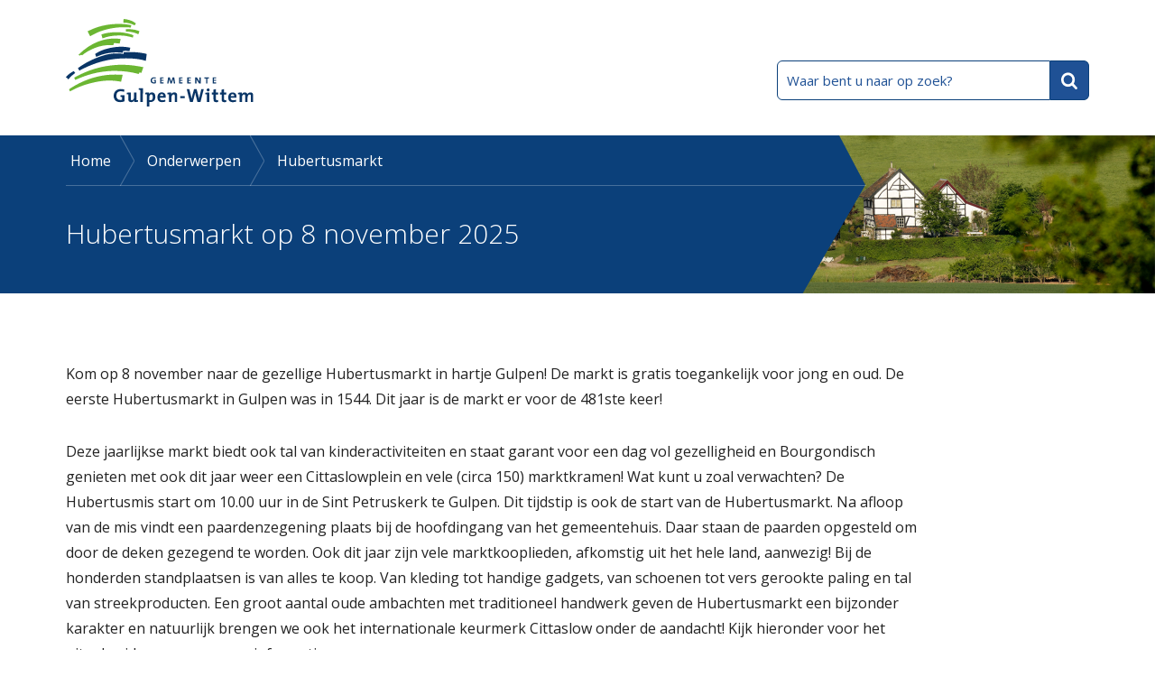

--- FILE ---
content_type: text/html; charset=UTF-8
request_url: https://www.gulpen-wittem.nl/onderwerpen/hubertusmarkt/hubertusmarkt
body_size: 34143
content:
<!DOCTYPE html>
 <html lang="nl" xml:lang="nl">
	<!--

	Gemaakt door CARE Internet Services B.V.
	Jan Smitzlaan 9, 5611LD Eindhoven
	Tel. +31 (0)40 29 60 500
	www.care.nl

	Gemaakt met Sitebox CMS
	www.sitebox.nl

	-->
	<head><meta http-equiv="Content-Type" content="text/html; charset=UTF-8" />
		<meta name="viewport" content="width=device-width, initial-scale=1.0" />
		<meta http-equiv="X-UA-Compatible" content="ie=edge" />

		<link rel="apple-touch-icon" sizes="180x180" href="/data/static/img/favicons/apple-touch-icon.png" />
		<link rel="icon" type="image/png" sizes="32x32" href="/data/static/img/favicons/favicon-32x32.png" />
		<link rel="icon" type="image/png" sizes="16x16" href="/data/static/img/favicons/favicon-16x16.png" />
		<link rel="manifest" href="/data/static/img/favicons/manifest.json" />
		<link rel="mask-icon" href="/data/static/img/favicons/safari-pinned-tab.svg" color="#5bbad5" />
		<meta name="theme-color" content="#ffffff" />

	    <link rel="stylesheet" href="/data/static/css/screen.css" />
		<!--[if lte IE 9]>
			<link rel="stylesheet" href="/data/static/css/ie.css" />
		<![endif]-->
		<title>Hubertusmarkt - Gemeente Gulpen Wittem</title>
		
		
	<link rel="alternate" href="/feeds/1/nieuws.rss" type="application/rss+xml" title="Nieuws" />
<meta name="generator" content="Sitebox CMS" />
<meta name="description" content="Informatie over de Hubertusmarkt op zaterdag 8 november. Deelname, activiteiten, parkeren, enz." />
<link rel="canonical" href="https://www.gulpen-wittem.nl/onderwerpen/hubertusmarkt/hubertusmarkt" />
<style><!-- 
.titlebar {background-image: url(/data/images/9/2/vakwerk-in-landschap.jpg)}
 --></style>
</head>
	<body class="no-js">
		 <!-- DigId melding -->
		 <!-- Meldingen -->
		<div class="wrapper">
	<header>
    <ul id="direct-links">
        <li><a href="#content-start" title="Direct naar de inhoud">Direct naar de inhoud</a></li>
        <li><a href="#searchForm" title="Direct naar het zoekscherm">Direct naar het zoekscherm</a></li>
    </ul>
            <div class="container header__top">
            <a href="/" class="header__logo"><img src="/data/static/img/header/logo-gulpenwittem.min.svg" alt="Logo Gemeente Gulpen-Wittem" /></a>
			            <a class="search__btn" href="#searchForm">Open zoekformulier</a>
        </div>
        <div class="search search--content">
            <div class="search__container"><form id="searchForm" class="search__form form" novalidate="novalidate" method="post" action="/zoeken/"><div class="hidden-fields"><input id="searchForm_submitted" type="hidden" name="searchForm_submitted" value="1" /></div><div class="form-content"><input id="q" type="search" name="q" value="" title="Waar bent u naar op zoek?" placeholder="Waar bent u naar op zoek?" class="search__input form-input__text" required="required" /><input class="search__submit" type="submit" value="Zoeken" /></div></form></div><div id="sooqrResultsContainer"></div><script type="text/javascript">
    (function () {
        var ws = document.createElement('script'); ws.type = 'text/javascript'; ws.async = true;
        ws.src = ('https:' == document.location.protocol ? 'https://' : 'http://') + 'static.sooqr.com/custom/112133/snippet.js';
        var s = document.getElementsByTagName('script')[0]; s.parentNode.insertBefore(ws, s);
    })();
</script>
        </div>
        <div class="titlebar">
            <div class="titlebar__content">
                <ol class="breadcrumb" itemscope="itemscope" itemtype="https://schema.org/BreadcrumbList"><li itemscope="itemscope" itemprop="itemListElement" itemtype="https://schema.org/ListItem"><a href="/" itemprop="item"><span itemprop="name">Home</span></a><meta itemprop="position" content="1" /></li><li itemscope="itemscope" itemprop="itemListElement" itemtype="https://schema.org/ListItem"><a itemprop="item" href="https://www.gulpen-wittem.nl/onderwerpen/"><span itemprop="name">Onderwerpen</span></a><meta itemprop="position" content="2" /></li><li itemscope="itemscope" itemprop="itemListElement" itemtype="https://schema.org/ListItem"><span class="current" itemprop="item"><span itemprop="name">Hubertusmarkt</span></span><meta itemprop="position" content="3" /></li></ol>
                <div id="content-start"><h1>Hubertusmarkt op 8 november 2025</h1></div>
            </div>
        </div>
    </header>
	<main id="main">
		<section class="content accordionable">
			<!--content_start-->
			
<p>Kom op 8 november naar de gezellige Hubertusmarkt in hartje Gulpen! De markt is gratis toegankelijk voor jong en oud. De eerste Hubertusmarkt in Gulpen was in 1544. Dit jaar is de markt er voor de 481ste keer!</p>
<p>Deze jaarlijkse markt biedt ook tal van kinderactiviteiten en staat garant voor een dag vol gezelligheid en Bourgondisch genieten met ook dit jaar weer een Cittaslowplein en vele (circa 150) marktkramen! Wat kunt u zoal verwachten? De Hubertusmis start om 10.00 uur in de Sint Petruskerk te Gulpen. Dit tijdstip is ook de start van de Hubertusmarkt. Na afloop van de mis vindt een paardenzegening plaats bij de hoofdingang van het gemeentehuis. Daar staan de paarden opgesteld om door de deken gezegend te worden. Ook dit jaar zijn vele marktkooplieden, afkomstig uit het hele land, aanwezig! Bij de honderden standplaatsen is van alles te koop. Van kleding tot handige gadgets, van schoenen tot vers gerookte paling en tal van streekproducten. Een groot aantal oude ambachten met traditioneel handwerk geven de Hubertusmarkt een bijzonder karakter en natuurlijk brengen we ook het internationale keurmerk Cittaslow onder de aandacht! Kijk hieronder voor het uitgebreide programma en informatie.</p>
<p><img src="/data/images/5/6/4/0/hubertusmarkt_groentenkraam_2024.jpg" width="250" height="444" alt="Marktkraam op de Hubertusmarkt met een groentenuitstalling. de verkoper staant achter de kraam met een bruine schort. " /></p><h2 id="programma-plattegrond-en-praktische-informatie-hubertusmarkt-2025">Programma, plattegrond en praktische informatie Hubertusmarkt 2025</h2>
<h3 id="programma-plattegrond-en-praktische-informatie-hubertusmarkt-2025-wat-gebeurt-waar">Wat gebeurt waar?</h3>
<p>10:00 uur. Start markt.<br />
	10:00 uur. Start open podium.<br />
	10:00 uur. Start Hubertusmis (eindigt om +/- 11.15 uur).<br />
	11:20 uur. Openingswoord Burgemeester voor het gemeentehuis.<br />
	11:25 uur. Paardenzegening + Jägermeister.<br />
	12:00 uur. Demo brandweer.<br />
	12:00 uur. Eerste vat bier wordt aangeslagen.<br />
	14:00 uur. Uitroepen nieuwe cittaslow ambassadeurs.<br />
	14:30 uur. Demo brandweer.<br />
	17:00 uur. Einde markt.</p>
<h3 id="programma-plattegrond-en-praktische-informatie-hubertusmarkt-2025-plattegrond">Plattegrond</h3>
<p>​<img src="/data/images/6/9/9/2/hubertusmarkt-plattegrond.jpg" width="900" height="474" alt="Hubertusmarkt plattegrond 2025" /></p>
<p>Op de plattegrond staan alle bezienswaardigheden en waar deze te vinden zijn:</p>
<ul>
	<li>Hubertusmis in St. Petruskerk (10.00 uur)</li>
	<li>Kapelaan Pendersplein: Openingswoord en Paardenzegening (11.20 uur)</li>
	<li>Kapelaan Pendersplein en Rosstraat: hoefsmid, herder en zelfs een kinderboerderij</li>
	<li>Rijksweg: Brandweer demonstratie (12.00 uur en 14.30 uur)</li>
	<li>Rijksweg: Cittaslowplein, live cooking en open podium (14.00 uur uitroepen van nieuwe ambassadeurs en het open podium van 10.00 uur tot +/- 16.00 uur)</li>
	<li>Rosstraat: Oude ambachten en beestenboel</li>
	<li>Looierstraat: Verschillende kinderactiviteiten zoals kermisattracties en een mini trekkertrek</li>
	<li>Honderden marktkooplieden: voor ieder wat wils</li>
	<li>Speciale aanbiedingen van winkeliers uit Gulpen</li>
	<li>Gevarieerd culinair aanbod Gulpense horeca</li>
</ul>
<h3 id="programma-plattegrond-en-praktische-informatie-hubertusmarkt-2025-cittaslowplein">Cittaslowplein</h3>
<p>Het Cittaslowplein is dit jaar opnieuw het kloppende hart van de markt, gelegen aan de Rijksweg vóór de Gulpener bierbrouwerij. Na het grote succes van vorig jaar wordt het plein wederom gevuld met een sfeervolle tent waar Cittaslow ondernemers hun producten én verhalen delen. Het plein wordt uitgebreid met een open podium en er is live cooking om van te genieten. Om 14.00 uur vindt op dit centrale plein bovendien de feestelijke uitroeping van de nieuwe Cittaslow ambassadeurs plaats.</p>
<h3 id="programma-plattegrond-en-praktische-informatie-hubertusmarkt-2025-brandweerdemonstratie">Brandweerdemonstratie</h3>
<p>Veiligheid boven alles! Kom kijken naar de brandweerdemonstraties. Deze vinden plaats aan het einde van de Rijksweg richting Margraten om 12.00 uur en 14.30 uur.</p>
<h3 id="programma-plattegrond-en-praktische-informatie-hubertusmarkt-2025-beestenboel">Beestenboel</h3>
<p>Beestenboel op het Kapelaan Pendersplein en in de Rosstraat! Ook dit jaar is er beestachtig veel te beleven.. En dat is zeker niet alleen leuk en interessant voor kinderen. Een hoefsmid, een herder en zelfs een kinderboerderij met konijnen, cavia’s, een ezel en zelfs een koetje om te knuffelen.</p><h2 id="bereikbaarheid">Bereikbaarheid</h2>
<h3 id="bereikbaarheid-shuttlebus-info">Shuttlebus info</h3>
<p>We verwachten veel bezoekers. Vermijd de parkeerdrukte en kom met het openbaar vervoer naar Gulpen. Komt u toch met de auto? Dan is de pendelbus die wordt ingezet de ideale oplossing! Want vanaf het parkeerterrein bij Klooster Wittem rijden er de hele dag gratis pendelbussen voor bezoekers van de Hubertusmarkt op en neer.</p>
<h3 id="bereikbaarheid-auto-en-fiets">Auto en fiets</h3>
<p>Parkeren met de auto kan op de volgende parkeerplaatsen:</p>
<ul>
	<li>Parkeerplaats Mosaqua (P1)</li>
	<li>Parkeerplaats Rocca (P2)</li>
	<li>Parkeerplaats Sophianum (P3)</li>
	<li>Parkeerplaats Klooster Wittem (P4)<br />
		<br />
		Parkeren met de fiets kan op de volgende parkeerplaatsen:</li>
	<li>Onbewaakte fietsenstalling Tramweg</li>
	<li>Onbewaakte fietsenstalling Wilhelminastraat</li>
</ul>
<p>De jaarlijkse Hubertusmarkt vindt plaats op zaterdag 8 november van 10:00 tot 17:00. Het centrum van Gulpen is vrijdag 7 november en zaterdag 8 november gesloten voor alle verkeer.<br />
	Komt u met de auto? Plan dan vooraf uw reis en bekijk op welke parkeerplek u de auto parkeert.<br />
	Komt u met de fiets? Parkeer deze dan op de fietsparkeerplaats op de Tramweg of Wilhelminastraat. Volg te allen tijde de aanwijzingen van de verkeersregelaars.<br />
	Gevonden voorwerpen kunt u afgeven bij het gemeentehuis in Gulpen.</p><h2 id="geschiedenis-hubertusmarkt">Geschiedenis Hubertusmarkt</h2>
<p>De eerste Hubertusmarkt in Gulpen was in 1544. Dit jaar is de markt er voor de 481ste keer!<br />
	Lees hier meer over de geschiedenis van de Hubertusmarkt.</p>
<h3 id="geschiedenis-hubertusmarkt-ontstaan-als-een-gunst-in-1544">Ontstaan als een 'gunst' in 1544</h3>
<p>In de geschiedenisboeken is terug te vinden dat de Hubertusmarkt een 'gunst' is uit het jaar 1544. In dat jaar beëindigden Keizer Karel de Vijfde en de Hertog van Gulik hun vijandelijkheden. Oorlogen kosten veel geld, ook toen al. Een van de mogelijkheden om de ontstane armoede te laten verdwijnen, was het toestaan van een jaarmarkt. De heer van Neubourg en de Hertog van Brabant hadden dit bij Keizer Karel de Vijfde in overweging gegeven. Op paaszaterdag 1544 werden de verzoeken schriftelijk door Keizer Karel de Vijfde in Brussel gehonoreerd. De eerste jaarmarkt was op 3 november 1544 een feit. Het is de dag van de herdenking van de Sint Hubertus; de dag waarop zijn gebeente van Brussel werd overgebracht naar Luik.</p>
<h3 id="geschiedenis-hubertusmarkt-personeelsdag-avant-la-lettre">'Personeelsdag' avant la lettre</h3>
<p>In de eerste 30 jaar van de 20e eeuw had deze markt ook een geheel andere functie. In die tijd waren er veel boerderijen in Limburg en de mechanisering stond in de kinderschoenen. Veel personeel woonde intern. Hun verdiensten waren vaak alleen kost en inwoning plus een kleine vergoeding. Er bestond in die tijd geen arbeidsovereenkomst zoals dat nu gebruikelijk is. Toch werden er afspraken gemaakt. En juist daarvoor was de Hubertusjaarmarkt belangrijk. Het was dé grote dag voor het personeel. Op die (soms vrije) dag werden er opnieuw afspraken gemaakt voor het komende jaar over de arbeidsovereenkomst. Als de boer de knecht nog een jaar langer in dienst wilde hebben, dan werd dat op die dag afgesproken en het loon werd ook vastgesteld. Werden baas en knecht het eens, dan was het gebruikelijk dat de boer de knecht een extra muntstuk gaf. Bij ‘rijke’ boeren was dat een rijksdaalder, maar velen moesten met een gulden tevreden zijn. De werknemers hadden over deze contracten natuurlijk voldoende gespreksstof tijdens de markt.</p>
<h3 id="geschiedenis-hubertusmarkt-het-eerste-brouwsel-van-het-jaar-werd-gepresenteerd">Het eerste brouwsel van het jaar werd gepresenteerd</h3>
<p>Hierbij kwam nog dat de plaatselijke brouwerij het eerste brouwsel van de nieuwe graanoogst, meestal een bockbier, had gebrouwen. Dit bier werd op de Hubertusmarkt gedronken. De drukte van de markt, de vrije dag en het extra muntstuk zorgden voor een gezellige sfeer op de markt. Een bockbier verhoogde alleen nog maar die feestvreugde.</p>
<h3 id="geschiedenis-hubertusmarkt-sint-hubertus">Sint Hubertus</h3>
<p>Over Hubertus (655-727) is vooral bekend hoe hij als edelman tot inkeer kwam toen er op Goede Vrijdag tijdens een jachtpartij in de Ardennen een hert voor hem verscheen met een lichtend kruis tussen het gewei en hij een stem hoorde die hem tot inkeer bracht. Hubertus werd priester en later bisschop van Maastricht. De bisschopszetel verplaatste hij naar Luik, boven het graf van zijn vermoorde voorganger Sint Lambertus. De Hubertus-feestdag wordt herdacht op 3 november, de dag waarop zijn gebeente van Brussel werd overgebracht naar Luik. <a href="https://nl.wikipedia.org/wiki/Hubertus_van_Luik" title="Deze link gaat naar een externe website en opent in dit venster" class=" external">Lees meer informatie over Sint Hubertus</a>.</p><h2 id="oproep-aan-deelnemers-open-podium-vrijwilligers-en-verenigingen">Oproep aan deelnemers Open Podium, vrijwilligers en verenigingen!</h2>
<h3 id="oproep-aan-deelnemers-open-podium-vrijwilligers-en-verenigingen-oproep-open-podium"><span>Oproep Open Podium</span></h3>
<p>Ben jij een beginnende artiest, vereniging of heb je een ander talent dat je wilt laten zien? Schrijf je dan in voor het open podium op de Hubertusmarkt in Gulpen! Het podium bevindt zich op het gezellige Cittaslow Plein en biedt een geweldige kans om je talenten te presenteren aan een enthousiast publiek.</p>
<p>Ben je geïnteresseerd of heb je vragen? Meld je dan aan via <a href="mailto:evenementen@gulpen-wittem.nl?subject=Deelname%20Open%20Podium%20Hubertusmarkt" title="Stuur een e-mail aan evenementen@gulpen-wittem.nl" class="">evenementen@gulpen-wittem.nl</a>. We kijken uit naar jouw optreden!</p>
<h3 id="oproep-aan-deelnemers-open-podium-vrijwilligers-en-verenigingen-oproep-verengingen">Oproep verengingen</h3>
<p>Ben je lid van een vereniging en wil je jouw talenten tonen aan een breed publiek? Grijp dan nu je kans op de Hubertusmarkt!</p>
<p>We nodigen verenigingen uit om deel te nemen en hun unieke vaardigheden en talenten te presenteren. Of het nu gaat om muziek, dans, kunst, toneel of zang laat het zien deze dag op de drukbezochte Hubertusmarkt! Geïnteresseerd? Stuur een mailtje naar <a href="mailto:evenementen@gulpen-wittem.nl?subject=Deelname%20vereniging%20aan%20Hubertusmarkt" title="Stuur een e-mail aan evenementen@gulpen-wittem.nl" class="">evenementen@gulpen-wittem.nl</a>.</p>
<p>Doe mee en maak de Hubertusmarkt nog mooier!</p><h2 id="deelnemen-met-kraam-of-standplaats-aan-de-hubertusmarkt">Deelnemen met kraam of standplaats aan de Hubertusmarkt</h2>
<p class="note">Inschrijven om met uw kraam of standplaats aan de Hubertusmarkt deel te nemen is voor 2025 NIET meer mogelijk.</p><h2 id="huisreglement-en-voorwaarden-deelname-hubertusmarkt-8-november-2025">Huisreglement en voorwaarden deelname Hubertusmarkt 8 november 2025</h2>
<h3 id="huisreglement-en-voorwaarden-deelname-hubertusmarkt-8-november-2025-voorafgaand-aan-de-hubertusmarkt">Voorafgaand aan de Hubertusmarkt</h3>
<ul>
	<li>U kunt zich tot uiterlijk 18 augustus 2025 online inschrijven voor een standplaats.</li>
	<li>Uw inschrijving is pas compleet na betaling van de factuur. Zonder betaling word er geen plek gereserveerd en krijgt u geen toegang tot een standplaats op de Hubertusmarkt.</li>
	<li>Na betaling ontvangt u een bewijs met de door de organisatie toegewezen standplaats en meer informatie. U kunt geen rechten ontlenen aan het verleden.</li>
	<li>Toegewezen standplaatsen worden niet meer veranderd.</li>
	<li>Zonder afgeronde inschrijving kunt u geen aanspraak maken op een standplaats.</li>
	<li>Vul alle gegevens correct in. Bij geconstateerde afwijkingen beslist de organisatie.</li>
	<li>Uw inschrijving geeft géén garantie op een uiteindelijke standplaats. Na uw aanmelding zullen onze medewerkers uw aanvraag beoordelen en goedkeuren. Op basis van de volgende weigeringsgronden kan uw aanvraag afgewezen worden: de openbare orde, de openbare veiligheid, de volksgezondheid en de bescherming van het milieu. Er wordt ook gekeken naar de verdeling van branches om te zorgen voor een evenwichtige vertegenwoordiging zonder oververtegenwoordiging van een bepaalde sector. De organisatie beoordeelt of het aanbod van de standhouder uniek is en waarde toevoegt aan de diversiteit van de markt. Mocht dit niet het geval zijn, is ook dit een afwijzingsgrond.</li>
	<li>Bij meerdere aanmeldingen vanuit dezelfde branche is er een selectie op volgorde van binnenkomst en op uitstraling van de kraam/verkoopwagen. Dit geldt ook voor foodkramen.</li>
	<li>Wilt u inschrijven vanuit een buitenlands adres of buitenlands vestingadres? Dit kan door een mailtje te sturen naar <a href="mailto:evenementen@gulpen-wittem.nl?subject=Inschrijving%20Hubertusmarkt%20vanuit%20het%20buitenland" title="Stuur een e-mail aan evenementen@gulpen-wittem.nl" class="">evenementen@gulpen-wittem.nl</a>. U ontvangt dan een alternatief inschrijfformulier.</li>
</ul>
<h3 id="huisreglement-en-voorwaarden-deelname-hubertusmarkt-8-november-2025-tijdens-de-hubertusmarkt">Tijdens de Hubertusmarkt</h3>
<ul>
	<li>Openingstijden markt: 10:00 uur tot 17:00 uur.</li>
	<li>U heeft alleen toegang met de brief waarin het standplaatsnummer wordt toegewezen.</li>
	<li>Het plaatsen van food (verkoop)wagens dient te gebeuren op vrijdagavond (7 november 2025) tussen 18:00 uur - 19:00 uur.</li>
	<li>Het opbouwen van overige standhouders dient te gebeuren op zaterdag (8 november 2025) vanaf 06:30 uur - tot uiterlijk 08:30 uur. Het is niet toegestaan om na 08.30 uur nog aan te komen op de markt.</li>
	<li>Kom op tijd en volg de aanwijzingen op. Standhouders die buiten de bovenstaande tijdslots aankomen, worden geweigerd.</li>
	<li>Auto’s en aanhangers mogen niet achter of bij de kraam staan en moeten om uiterlijk 09:00 uur van de markt zijn verwijderd, tenzij in de bevestiging is toegezegd dat men een parkeerplaats op het marktterrein heeft. Hierbij is een ontheffingskaart meegezonden.</li>
	<li>Parkeren van uw voertuigen dient te gebeuren buiten het marktgebied en op de aangewezen parkeerplaats (Prins Willem Alexanderplein) met inachtneming van de regels. Parkeren is uw eigen verantwoordelijkheid. Op vertoon van uw bevestigingsbrief krijgt u toegang tot deze parkeerplaats.</li>
	<li>Uitbouwen is verboden tenzij vooraf schriftelijk overeengekomen met de marktmeester.</li>
	<li>De standaarddiepte bij een marktkraam is 2 meter.</li>
	<li>Let op! De voorzijde van de geplaatste kraam is de voorkant van de standplaats. Naar voren uitbouwen is niet mogelijk.</li>
	<li>Op last van de veiligheidsdiensten moet er voldoende ruimte zijn in de straten. Blijkt bij controle dat er onvoldoende ruimte is, zal de kraam worden verplaatst of afgebroken.</li>
	<li>Brandputten en -kranen moeten te allen tijde vrij blijven (volg de aanwijzing van de organisatie).</li>
	<li>Stroomafname zonder voorafgaande toestemming en betaling is verboden.</li>
	<li>Electrische apparatuur moet gekeurd zijn. Blijkt bij controle dat de apparatuur niet deugdelijk is, dan mag de apparatuur niet worden gebruikt.</li>
	<li>Bij gebruik van elektriciteit/gas dient u te beschikken over een gekeurde correcte installatie en brandblusser. Als u niet beschikt over een brandblusser hoort de organisatie dit tijdig.</li>
	<li>Standhouders met een gasinstallatie dienen vooraf - uiterlijk voor 20 oktober 2025 - de keuringspapieren te hebben ingeleverd bij de marktmeester. Dit kan via <a href="mailto:evenementen@gulpen-wittem.nl?subject=Keuringspapieren%20Hubertusmarkt" title="Stuur een e-mail aan evenementen@gulpen-wittem.nl" class="">evenementen@gulpen-wittem.nl</a>.</li>
	<li>Standhouders met een gasinstallatie waarvan de keuringspapieren niet tijdig zijn aangeleverd, worden geweigerd.</li>
	<li>Aanwijzingen van de organisatie, veiligheidsdiensten en overheidsinstanties dienen direct en zonder discussie te worden opgevolgd.</li>
</ul>
<h3 id="huisreglement-en-voorwaarden-deelname-hubertusmarkt-8-november-2025-na-afloop-van-de-markt">Na afloop van de markt</h3>
<ul>
	<li>Food en horecapunten dienen om 16:45 uur te sluiten zodat de markt tijdig leeggeruimd kan worden.</li>
	<li>Eerder opruimen dan 17:00 uur is onder geen enkele voorwaarde toegestaan. Ook dan zijn er nog bezoekers op de markt.</li>
	<li>Het is ten strengste verboden om eerder dan 17:00 uur met de auto op het marktparcours te rijden.</li>
	<li>Na afloop van de markt moet u al uw afval opruimen en meenemen. Dit wordt gecontroleerd. Niet opgeruimd betekent uitsluiting van de markt voor de komende jaren.</li>
</ul>
<h3 id="huisreglement-en-voorwaarden-deelname-hubertusmarkt-8-november-2025-tot-slot">Tot slot</h3>
<ul>
	<li>U bent als standhouder zelf verantwoordelijk voor bevestiging en verzwaring van uw stand.</li>
	<li>De organisatie beschikt niet over klemmen om uw eventueel gehuurde zeil te bevestigen. Deze dient u zelf mee te nemen.</li>
	<li>Bij uw verkoop dient u de regels van Warenwet Hygiëne van levensmiddelen, Warenwet Bereiding en behandeling van levensmiddelen te volgen.</li>
	<li>Het is verboden om drugs, dieren, wapens, plastic rietjes, tabaksproducten en vapes te verkopen. Hierbij gelden de regels van de warenwet.</li>
	<li>Vanaf 1 juli 2023 mag u uw klanten geen gratis wegwerpbekers en -bakjes die plastic bevatten meer meegeven. Hiervoor moet u een apart bedrag in rekening brengen. Ook moet u uw klanten een herbruikbaar alternatief aanbieden. Denk hierbij aan bakjes of bekers die bezoekers later weer terug kunnen brengen of de mogelijkheid om zelf een beker of verpakking mee te nemen (bring your own).</li>
	<li>Vanaf 1 januari 2023 is het verboden om tijdens een evenement drank in glaswerk te schenken.</li>
	<li>Mocht de organisatie besluiten dat de Hubertusmarkt op 8 november 2025 geen doorgang kan vinden, zal de organisatie u daarover informeren en de betaalde gelden terugbetalen. De organisatie is nooit aansprakelijk voor gederfde inkomsten of inkoop van voorraden en andere kosten.</li>
	<li>Is er een probleem voor, tijdens of na de markt neem contact op met de organisatie. Wij zoeken samen naar de beste oplossing. Bij discussie beslist de organisatie. Kiest u ervoor om uiteindelijk niet deel te nemen aan de markt, is de organisatie nooit aansprakelijk voor gederfde inkomsten, inkoop van voorraden en andere kosten.</li>
	<li>Houdt u zich niet aan de voorschriften of volgt u de aanwijzingen van de organisatie en/of veiligheidsdiensten (gemeente, brandweer, politie, beveiliging) niet op, dan kunt u verwijderd worden van de markt. De organisatie is nooit aansprakelijk voor gederfde inkomsten of inkoop van voorraden en andere kosten.</li>
	<li>De organisatie, veiligheidsdiensten en overheidsinstanties houden zich het recht voor om de Hubertusmarkt af te gelasten op het moment dat de weersomstandigheden hiertoe aanleiding geven. De al dan niet reeds ingerichte kramen, dienen dan afgebroken en verwijderd te worden.</li>
	<li>Bij inschrijven en deelnemen aan de markt gaat u akkoord met deze voorwaarden.</li>
</ul><h2 id="tarieven-marktkramen-hubertusmarkt-2025">Tarieven marktkramen Hubertusmarkt 2025</h2><table><caption>Tarieven 2025</caption>
	
	<thead>
		<tr>
			<th scope="col">Omschrijving</th>
			<th scope="col">Prijs</th>
		</tr>
	</thead>
	<tbody>
		<tr>
			<td>Huur 1 marktkraam (marktkraam is 4 meter)</td>
			<td>€ 82,89 (inclusief 1 marktkraam, stroom* BTW) (€ 70,39 + €12,50)</td>
		</tr>
		<tr>
			<td>Huur 2 marktkramen</td>
			<td>€ 147,78 (inclusief 2 marktkramen, stroom* en BTW)</td>
		</tr>
		<tr>
			<td>Huur 3 marktkramen</td>
			<td>€ 194,67 (inclusief 3 marktkramen, stroom* en BTW)</td>
		</tr>
		<tr>
			<td>Huur per meter grondplaats (minimale afname 4 meter)</td>
			<td>€ 18,00 incl. stroom* en BTW</td>
		</tr>
		<tr>
			<td>Huur food per meter grondplaats (minimale afname 4 meter)</td>
			<td>€ 36,00 incl. stroom* en BTW</td>
		</tr>
		<tr>
			<td>Huur zeil</td>
			<td>€ 15,- borgsom</td>
		</tr>
		<tr>
			<td>Stroomaansluiting 230V</td>
			<td>Geen extra kosten</td>
		</tr>
		<tr>
			<td>Stroomaansluiting krachtstroom</td>
			<td>€ 10 per aansluiting</td>
		</tr>
		<tr>
			<td>Plaatsen koelwagen, aanhanger naast standplaats of extra ruimte naast kraam of foodtruck (max. 3 meter) (wanneer mogelijk)</td>
			<td>€ 10</td>
		</tr>
	</tbody>
</table><!--Empty paragraph removed.--><!--Empty paragraph removed.--><!--Empty paragraph removed.--><p class="note"> </p><p class="note"> </p><p class="note"> </p><p class="note"> </p><p class="note"> </p><p class="note"> </p><p class="note"><span class="info">*Stroomaansluiting zonder krachtstroom</span></p><p class="note">Let op! Ondernemers rondom het evenemententerrein en politieke partijen kunnen tegen gereduceerd tarief een standplaats innemen.</p><p class="note"> </p><h2 id="2025-een-oproep-aan-paardeneigenaren-voor-de-paardenzegening">2025: een oproep aan paardeneigenaren voor de paardenzegening!</h2>
<p>Een belangrijk onderdeel van de Hubertusmarkt is de traditionele paardenzegening. Dit gebeurt na afloop van de Heilige Mis om 11.00 uur bij de hoofdingang van het gemeentehuis in Gulpen. De zegening start om 11.20 uur traditioneel met een openingswoord van de Burgemeester. Kom met uw paard naar de paardenzegening! De paardenzegening is een oude traditie die niet verloren mag gaan. Aan dit stukje ‘cultureel erfgoed’ besteden we daarom extra aandacht.<br />
	Jongeren onder de 16 jaar, die deelnemen met hun paard, ontvangen als blijk van waardering een leuke attentie. Wilt u deelnemen? Meld u dan aan! Stuur een e-mail met uw naam, telefoonnummer, adres en het aantal paarden waarmee u wilt deelnemen aan de zegening naar <a href="mailto:info@gulpen-wittem.nl?subject=Deelname%20paardenzegening%20Hubertusmarkt" title="Stuur een e-mail aan info@gulpen-wittem.nl" class="">info@gulpen-wittem.nl</a>, onder vermelding van 'Paardenzegening Hubertusmarkt'. De aanmeldingen worden op volgorde van binnenkomst behandeld.</p><h2 id="vragen-over-de-hubertusmarkt-contact">Vragen over de Hubertusmarkt / contact</h2>
<p>Heeft u vragen over de inschrijving of algemeen over de Hubertusmarkt?<br />
	Neem gerust contact met ons op via e-mail: <a href="mailto:evenementen@gulpen-wittem.nl?subject=Vraag%20over%20Hubertusmarkt" title="Stuur een e-mail aan evenementen@gulpen-wittem.nl" class="">evenementen@gulpen-wittem.nl </a>of tel: <a href="tel:0031438800600" title="Bel naar telefoonnummer 0031438800600" class="">043 88 00 600</a>.</p>
<p><img src="/data/images/4/2/9/7/hubertusmarkt_beeldmerk_1.png" width="200" height="200" alt="Hubertusmarkt logo met jager en diverse ornamenten in zwart met witte belijning" /></p>
			<!--content_end-->
		</section>
		<section class="contact contact--compact">
			<div class="contact__container">
				<div class="contact__column">
					<h2 class="contact__heading" id="contact-met-de-gemeente">Contact met de gemeente</h2>
					<div class="contact__appointment">
						<p>U bent welkom in het gemeentehuis in Gulpen. Om direct geholpen te kunnen worden adviseren wij u om een afspraak te maken.</p>
						<p><a href="#" title="Afspraak maken" class="button button--primary button--iconright button--iconbig dead-link">Afspraak maken
							<svg xmlns:xlink="http://www.w3.org/1999/xlink" class="">
								<use xlink:href="/data/static/img/icons.svg#cal"></use>
							</svg>
						</a></p>
					</div>
				</div>
				<div class="contact__column">
					<ul class="contact__list"><li class="contact__listitem"><p><span class="icon icon__bluecircle contact__icon"><svg xmlns:xlink="http://www.w3.org/1999/xlink"><title>Telefoonnummer</title><use xlink:href="/data/static/img/icons.svg#phone"></use></svg></span><a href="tel:0031438800600" title="Bel naar telefoonnummer 0031438800600" class="">043 88 00 600</a></p></li><li class="contact__listitem"><p><span class="icon icon__bluecircle contact__icon"><svg xmlns:xlink="http://www.w3.org/1999/xlink"><title>E-mailadres</title><use xlink:href="/data/static/img/icons.svg#mail"></use></svg></span><a href="mailto:info@gulpen-wittem.nl" title="Stuur een e-mail aan info@gulpen-wittem.nl" class="">info@gulpen-wittem.nl</a></p></li><li class="contact__listitem"><p class="contact__address"><span class="icon icon__bluecircle contact__icon"><svg xmlns:xlink="http://www.w3.org/1999/xlink"><title>Adresgegevens</title><use xlink:href="/data/static/img/icons.svg#home"></use></svg></span><span class="contact__compacthide">Bezoekadres: </span> Willem Vliegenstraat 12, 6271 DA Gulpen<span class="contact__compacthide"><br />Postadres: Postbus 56, 6270 AB Gulpen</span></p></li><li class="contact__listitem contact__listitem--open"><p class="contact__address"><span class="icon icon__bluecircle contact__icon"><svg xmlns:xlink="http://www.w3.org/1999/xlink"><title>Openingstijden</title><use xlink:href="/data/static/img/icons.svg#clock"></use></svg></span><span class="">Vandaag</span>: 9.00 - 16.30 uur<br /><span class="">Morgen</span>: 9.00 - 16.30 uur</p></li><li class="contact__listitem"><p><a href="https://www.gulpen-wittem.nl/contact/" class="contact__more" title="Deze link opent in dit venster.">Meer contactgegevens en openingstijden</a></p></li></ul>
				</div>
			</div>
		</section>
	</main>
</div>
<footer>
	<ul class="footer__list"><li class="footer__listitem"><a href="https://www.gulpen-wittem.nl/cookies" title="Deze link opent in dit venster." class=" dead-link">Cookies</a></li><li class="footer__listitem"><a href="https://www.gulpen-wittem.nl/Toegankelijkheid" title="Deze link opent in dit venster." class=" dead-link">Toegankelijkheid</a></li><li class="footer__listitem"><a href="https://www.gulpen-wittem.nl/sitemap" title="Deze link opent in dit venster." class=" dead-link">Sitemap</a></li><li class="footer__listitem"><a href="https://www.gulpen-wittem.nl/archiefweb" title="Deze link opent in dit venster." class=" dead-link">Archiefweb</a></li><li class="footer__listitem"><a href="https://www.gulpen-wittem.nl/privacyverklaring" title="Deze link opent in dit venster." class=" dead-link">Privacyverklaring</a></li></ul>
	<nav class="footer__social" aria-label="Social media links">
    <ul class="footer__social">
                <li class="footer__socialitem"><a href="https://www.facebook.com/GemGulpenWittem" title="Ga naar Gemeente Gulpen-Wittem op Facebook" class="footer__icon footer__icon--social">
                <svg xmlns:xlink="http://www.w3.org/1999/xlink">
					<title>Ga naar Gemeente Gulpen-Wittem op Facebook</title>
                    <use xlink:href="/data/static/img/icons.svg#facebook"></use>
                </svg>
            </a></li>
                <li class="footer__socialitem"><a href="https://x.com/gemgulpenwittem" title="Ga naar Gemeente Gulpen-Wittem op X" class="footer__icon footer__icon--social">
                <svg xmlns:xlink="http://www.w3.org/1999/xlink">
					<title>Ga naar Gemeente Gulpen-Wittem op X</title>
                    <use xlink:href="/data/static/img/icons.svg#twitter"></use>
                </svg>
            </a></li>
                <li class="footer__socialitem"><a href="https://www.instagram.com/gulpenwittem/" title="Ga naar Gemeente Gulpen-Wittem op Instagram" class="footer__icon footer__icon--social">
                <svg xmlns:xlink="http://www.w3.org/1999/xlink">
					<title>Ga naar Gemeente Gulpen-Wittem op Instagram</title>
                    <use xlink:href="/data/static/img/icons.svg#instagram"></use>
                </svg>
            </a></li>
                <li class="footer__socialitem"><a href="https://nl.pinterest.com/gulpenwittem/" title="Ga naar Gemeente Gulpen-Wittem op Pinterest" class="footer__icon footer__icon--social">
                <svg xmlns:xlink="http://www.w3.org/1999/xlink">
					<title>Ga naar Gemeente Gulpen-Wittem op Pinterest</title>
                    <use xlink:href="/data/static/img/icons.svg#pinterest"></use>
                </svg>
            </a></li>
            </ul>
</nav>			<div class="footer__toerist">
			<p>Kijk voor toeristische informatie op:</p>
			<a href="http://www.ontdekgulpenwittem.nl/" title="Deze link gaat naar een externe website en opent in dit venster" class=" external"><span class="toeristbtn toeristbtn--small"><span class="toeristbtn__i"><svg role="presentation"><use xmlns:xlink="http://www.w3.org/1999/xlink" xlink:href="/data/static/img/icons.svg#toerist-i"></use></svg></span>Toeristische info<span class="toeristbtn__caret"><svg role="presentation"><use xmlns:xlink="http://www.w3.org/1999/xlink" xlink:href="/data/static/img/icons.svg#toerist-caret"></use></svg></span></span></a>
		</div>
	</footer>

		<script type="text/javascript" src="/data/static/js/app.min.js"></script>
	<script type="text/javascript">
		/**/
		(function () {
			var sz = document.createElement('script');
			sz.type = 'text/javascript';
			sz.async = true;
			sz.src = '//siteimproveanalytics.com/js/siteanalyze_6006035.js';
			var s = document.getElementsByTagName('script')[0];
			s.parentNode.insertBefore(sz, s);
		})();
		/**/
	</script>
	</body>
	
</html>


--- FILE ---
content_type: text/css
request_url: https://www.gulpen-wittem.nl/data/static/css/screen.css
body_size: 64129
content:
@import"https://fonts.googleapis.com/css?family=Open+Sans:300,400,400i,600";*{margin:0;padding:0;box-sizing:border-box;-webkit-text-size-adjust:none}html,body,div,span,applet,object,iframe,h1,h2,h3,h4,h5,h6,p,blockquote,pre,a,abbr,acronym,address,big,cite,code,del,dfn,em,img,ins,kbd,q,s,samp,small,strike,strong,sub,sup,tt,var,b,u,i,center,dl,dt,dd,ol,ul,li,fieldset,form,label,legend,table,caption,tbody,tfoot,thead,tr,th,td,article,aside,canvas,details,embed,figure,figcaption,footer,header,hgroup,menu,nav,output,ruby,section,summary,time,mark,audio,video{margin:0;padding:0;border:0;font-size:100%;font:inherit;vertical-align:baseline}article,aside,details,figcaption,figure,footer,header,hgroup,menu,nav,section{display:block}body{line-height:1}ol,ul{list-style:none}blockquote{quotes:none}blockquote:before,blockquote:after{content:"";content:none}table{border-collapse:collapse;border-spacing:0}.sr-only{position:absolute;overflow:hidden;height:1px;width:1px;clip:rect(1px, 1px, 1px, 1px);white-space:nowrap;word-wrap:normal}html,body{height:100%}body{background:#fff;display:flex;flex-direction:column;-webkit-font-smoothing:antialiased;-moz-osx-font-smoothing:grayscale}.wrapper{flex:1 0 auto}.container{max-width:1164px;margin:0 auto}.content{max-width:1164px;margin:60px auto 30px auto;padding:15px 15% 15px 15px}.right{float:right}.left{float:left}.main__header{color:#222;padding:0 15px;max-width:1164px;margin:30px auto 0 auto;position:absolute;left:-9999px}#direct-links{margin:0;list-style-type:none}#direct-links li{margin:0}#direct-links li a{position:absolute;left:-9999px;color:#000;background-color:#fff;z-index:12}#direct-links li a:focus{left:0;right:0;top:0;width:100%;text-align:center;padding:4px 0px;box-shadow:10px 0 20px rgba(34,34,34,.3)}@media only screen and (max-width : 767px){.content{margin:30px auto;padding:15px}}.header__top{min-height:150px;display:flex;justify-content:space-between;align-items:flex-end;padding:15px 15px 30px 15px}.header__logo{display:inline-block}.header__logo img{height:97px;width:auto}.header__toerist{max-width:300px;height:50px;display:flex}.header__toerist p{font-size:14px;font-size:.875rem;font-weight:300;color:#0b407a;color:#1f5195;margin-bottom:0}.header__toerist img{height:50px;margin:0 10px}.header__toerist .external{display:inline-block}.cittaslow{margin-right:25px;width:50px;height:50px}.header__vvv{display:none}@media only screen and (max-width : 767px){.header__logo img{height:78px}.header__toerist p{font-size:10px;font-size:.625rem;line-height:12px;line-height:.75rem;margin-bottom:4px}}@media only screen and (max-width : 567px){.header__top{min-height:100px;height:100px;padding:15px}.header__toerist{padding-left:15px;flex-direction:column;align-items:flex-end;height:80px}.header__toerist p{text-align:right}.header__toerist img{width:100%;height:50px}.header__toerist .cittaslow{width:auto}.header__toerist--hide{display:none}.header__logo{flex:0 1 60%}.header__logo img{height:70px;width:auto}}@media only screen and (max-width : 479px){.header__logo img{height:50px}.header__toerist .toeristbtn{font-size:.75rem;height:32px;padding:4px 8px 4px 4px;margin:0}.header__toerist .toeristbtn__i{height:22px;width:22px}.header__toerist .toeristbtn__i svg{height:14px;width:14px}}body{font-family:"Open Sans",sans-serif;font-weight:400}h1{font-family:"Open Sans",sans-serif;font-weight:300;color:#fff;font-size:30px;font-size:1.875rem;line-height:36px;line-height:2.25rem}h2.function{padding-bottom:4px}p,ul,ol,table,dl{color:#222;line-height:28px;line-height:1.75rem;font-size:16px;font-size:1rem;margin-bottom:30px;text-decoration:none}p:last-child,ul:last-child,ol:last-child,table:last-child,dl:last-child{margin-bottom:0}p+ul,ul+ul,ol+ul,table+ul,dl+ul{margin-top:-30px}p.function,ul.function,ol.function,table.function,dl.function{font-size:16px;font-size:1rem;padding-bottom:4px}.persoon{padding-bottom:10px;margin-bottom:20px}.persoon li{list-style-image:none !important}.persoon:after{content:"";display:table;clear:both}.note{background-image:url("/data/static/img/crisis-red.svg");background-size:23px;background-repeat:no-repeat;background-position:top 3px left;padding-left:30px}a{text-decoration:underline;-webkit-text-decoration-skip:ink;text-decoration-skip-ink:auto;color:#1f5195}a.add,a.remove{position:relative;display:inline}a.add:before,a.remove:before{content:"";fill:#0b407a;display:block;width:9px;height:12px;margin-left:6px;background-size:9px 12px;background-position:center;background-repeat:no-repeat;position:absolute;bottom:34%;right:-13px}a.add{margin-left:20px}a.add:before{margin-left:0;margin-right:6px;bottom:37%;left:-18px;right:auto}a.chevron{background-repeat:no-repeat;background-position:right bottom 4px;background-size:12px 16px;background-image:url("/data/static/img/chevron-right.svg");padding-right:20px}a.remove:before{background-image:url("/data/static/img/remove.svg")}a.add:before{background-image:url("/data/static/img/add.svg")}a:focus,a:hover{text-decoration:none;color:#1f5195}.anchor-links li,#ankers li{border-bottom:1px solid #e1edf5;margin-left:15px !important;list-style-type:none !important;list-style-image:none !important;position:relative}.anchor-links li a,#ankers li a{text-decoration:none !important;padding:4px 0;display:block}.anchor-links li:before,#ankers li:before{content:"";display:block;width:12px;height:16px;margin-left:4px;background-image:url(/data/static/img/chevron-right.svg);background-size:12px 16px;background-position:center;background-repeat:no-repeat;position:absolute;bottom:9px;left:-22px}dl{display:flex;flex-wrap:wrap;margin-top:1.6em}dl>div{flex:0 0 100%;display:flex;flex-wrap:wrap}dt{text-align:right;line-height:1.8;flex:1 0 220px;color:#222;font-family:"Open Sans",sans-serif;text-align:left}dt:after{content:":"}dd{line-height:1.8;color:#222;margin-left:0;padding:0;flex:0 1 calc(100% - 220px)}@media only screen and (max-width : 567px){p{line-height:24px;line-height:1.5rem}}footer{max-width:1164px;margin:0 auto;display:flex;flex-wrap:nowrap;justify-content:space-between;width:100%;min-height:80px;padding:30px 15px}.footer__list,.footer__social{display:flex;flex-wrap:wrap;flex:0 1 auto;margin-bottom:0;margin-top:0}.footer__listitem{flex:0 1 auto;margin-right:15px}.footer__socialitem{flex:0 1 auto;width:25px;position:relative;margin-left:15px}.footer__socialitem span{position:absolute;overflow:hidden;height:1px;width:1px;clip:rect(1px, 1px, 1px, 1px);white-space:nowrap;word-wrap:normal}.footer__socialitem svg,.footer__socialitem img{width:25px;height:25px;fill:#0b407a}.footer__toerist{flex:0 1 auto}.footer__toerist p{position:absolute;left:-9999px}.footer__toerist a{max-width:150px;display:block}.footer__toerist img{margin-top:-7px;height:auto;width:100%}@media only screen and (max-width : 567px){footer{flex-wrap:wrap;padding-bottom:60px}.footer__list,.footer__toerist,.footer__social{justify-content:center;flex:1 0 100%;padding:15px;text-align:center;margin-bottom:0}.footer__toerist a{margin:0 auto}}.subjects{max-width:1164px;margin:60px auto 30px auto}.subjects__list{display:flex;flex-wrap:wrap}.subjects__listitem{flex:0 1 50%;padding:15px 10px 0 10px;max-width:50%}.subjects__link{display:block;border-radius:10px;padding:10px 15px 10px 15px;margin:0;height:100%;text-decoration:none}.subjects__link:focus,.subjects__link:hover{background:#e1edf5}.subjects__link:focus h2,.subjects__link:hover h2{text-decoration:underline}.subjects__link h2{font-size:22px;font-size:1.375rem;line-height:34px;line-height:2.125rem;font-weight:600;text-decoration:none;position:relative;display:inline}.subjects__link h2:before{content:"";display:block;width:12px;height:16px;margin-left:4px;background-image:url("/data/static/img/chevron-right.svg");background-size:12px 16px;background-position:center;background-repeat:no-repeat;position:absolute;bottom:5px;left:100%}@media only screen and (max-width : 567px){.subjects{margin:15px auto}.subjects__listitem{flex:0 1 100%;max-width:100%;padding:15px 15px 0 15px}.subjects__link{padding:10px 0 10px 0}.subjects__link:hover,.subjects__link:focus{background:none}.subjects__link h2{font-size:18px;font-size:1.125rem;line-height:24px;line-height:1.5rem}}.about{max-width:1164px;margin:60px auto 0 auto;display:flex;flex-wrap:nowrap}.about__link{flex:0 1 50%;padding:15px;position:relative}.about__link:focus .about__label,.about__link:hover .about__label{background-color:#0f59a9}.about__img{max-width:100%;height:auto;width:552px \9 }.about__label{display:inline-block;padding:24px 18px;font-size:22px;font-size:1.375rem;background-color:#0b407a;color:#fff;font-weight:600;border-radius:10px;text-decoration:none;position:absolute;bottom:60px;left:0}@media only screen and (max-width : 991px){.about__label{bottom:40px}}@media only screen and (max-width : 767px){.about__label{padding:18px 10px;font-size:20px;font-size:1.25rem}}@media only screen and (max-width : 567px){.about{flex-wrap:wrap}.about__link{flex:1 0 100%}.about__label{border-radius:0 10px 10px 0}}.contact{background-color:#e1edf5;margin:60px auto 0 auto}.contact p{margin-bottom:45px}.contact p:last-child{margin-bottom:0}.contact .chevron{background-position:right bottom}.contact__container{max-width:1164px;margin:0 auto;padding:30px 0;display:flex;flex-wrap:nowrap}.contact__column{flex:0 1 50%;padding:15px 15px 0 15px}.contact__heading{font-weight:300;font-size:32px;font-size:2rem;margin-bottom:45px}.contact__listitem{margin-bottom:20px;padding-left:42px;position:relative;min-height:33px}.contact__listitem span{text-decoration:none;color:#222}.contact__listitem:last-child{margin-bottom:0}.contact__listitem .chevron:before{bottom:3px}.contact__icon{position:absolute;top:0;left:0}.contact__hide{display:inline-block}.contact__compactshow{display:none}.contact__compacthide{display:inline}.contact--compact .contact__appointment{display:none}.contact--compact .contact__container{flex-wrap:wrap}.contact--compact .contact__column{flex:1 0 100%}.contact--compact .contact__heading{margin-bottom:15px}.contact--compact .contact__compacthide,.contact--compact .contact__hide{display:none}.contact--compact .contact__compactshow{display:inline;color:#0b407a}.contact--compact .contact__list{display:flex;flex-wrap:wrap;justify-content:space-between}.contact--compact .contact__listitem{white-space:nowrap;padding-right:15px}.contact--compact .contact__listitem--open{display:none}@media only screen and (max-width : 767px){.contact p{margin-bottom:15px}.contact__container{flex-wrap:wrap}.contact__heading{margin-bottom:15px}.contact__column{flex:1 0 100%;padding:0 15px 30px 15px}.contact__column:last-child{padding:0 15px 0 15px}}@media only screen and (max-width : 567px){.contact--compact .contact__listitem{flex:1 0 100%;white-space:normal}}.news{max-width:1164px;margin:60px auto 30px auto}.news__list{display:flex;flex-wrap:wrap;flex-direction:row;width:100%}.news__listitem{flex:0 1 33.3333%;padding:15px 10px 0 10px;max-width:33.3333%;margin:0 !important;list-style-image:none !important}.news__listitem a{-webkit-text-decoration-line:none;text-decoration-line:none}.news__listitem-wrapper,.news__listitem-heading{display:flex;flex-direction:column-reverse}.news__img{flex:0 1 100%;display:block;margin-bottom:15px}.news__img img{width:100%;height:auto}.news__heading{color:#0b407a;font-size:20px;font-size:1.25rem;line-height:28px;line-height:1.75rem;margin-bottom:15px;font-weight:600}.news__heading:after{content:"";display:inline-block;width:12px;height:16px;margin-left:4px;margin-top:-2px;vertical-align:middle;background-image:url("/data/static/img/chevron-right.svg");background-size:12px 16px;background-position:center;background-repeat:no-repeat}.news__heading a:link,.news__heading a:active,.news__heading a:visited{text-decoration:none}.news__heading a:hover{text-decoration:underline}.news__date{color:#0b407a;position:relative;padding-left:30px;margin-bottom:5px;display:block}.news__date:before{content:"";background-repeat:no-repeat;background-position:center;background-size:18px;background-image:url("/data/static/img/mini-cal.svg");position:absolute;top:4px;left:0;display:block;width:20px;height:20px}.news__content{text-decoration:none}.news__content p{margin-bottom:0}.news__more{white-space:nowrap;display:block;-webkit-text-decoration-line:underline;text-decoration-line:underline}@media only screen and (max-width : 767px){.news__list{flex-direction:column}.news__listitem{max-width:none}.news__listitem a{flex:0 1 100%;display:flex;margin-bottom:15px;max-width:100%}.news__heading{margin-bottom:0}.news__content{flex:0 1 66%;width:100%;padding-left:30px}.news__img{flex:0 1 33%}}@media only screen and (max-width : 567px){.news__heading{margin-bottom:15px}.news__img{display:none}.news__content{flex:0 1 100%;padding-left:0}.news__listitem{padding:15px 15px 0 15px;max-width:100%}}.newslist{margin-top:0}.newslist__listitem{text-decoration:none;list-style-image:none !important;margin-left:0 !important;margin-bottom:45px}.newslist__listitem h2,.newslist__listitem h3{margin-bottom:6px !important}.newslist__listitem h2:hover,.newslist__listitem h2:focus,.newslist__listitem h3:hover,.newslist__listitem h3:focus{text-decoration:none}.newslist__listitem a{text-decoration:none}.newslist__listitem a:hover{color:#0b407a !important;text-decoration:underline}.newslist__listitem p{margin-bottom:0}.newslist__link{background-repeat:no-repeat;background-position:right bottom 4px;background-size:12px 16px;background-image:url("/data/static/img/chevron-right.svg");padding-right:20px}.newslist__date{color:#0b407a;position:relative;padding-left:30px;margin-bottom:5px;display:block}.newslist__date:before{content:"";background-repeat:no-repeat;background-position:center;background-size:18px;background-image:url("/data/static/img/mini-cal.svg");position:absolute;top:4px;left:0;display:block;width:20px;height:20px}.newslist__url{color:green;display:block;margin-top:-4px;text-decoration:none}.icon{width:23px;height:23px;vertical-align:middle;margin-right:6px}.icon--alert{fill:#ba282a}.icon__bluecircle{background:rgba(11,64,122,.4);display:inline-block;width:33px;height:33px;border-radius:50%;vertical-align:middle;margin-right:15px}.icon__bluecircle svg,.icon__bluecircle img{width:33px;height:33px;padding:8px;fill:#fff}[type=button],[type=submit],.button{-webkit-appearance:none;-moz-appearance:none;appearance:none;border:0;display:inline-block;background-color:#d3d3d3;padding:15px 18px 17px 18px;border-radius:10px;text-decoration:none;font-weight:600;font-family:"Open Sans",sans-serif;font-size:22px;font-size:1.375rem;position:relative;cursor:pointer;margin-right:15px}[type=button].external,[type=submit].external,.button.external{margin-right:15px !important}[type=button].external:before,[type=submit].external:before,.button.external:before{content:none !important}[type=button]:last-child,[type=submit]:last-child,.button:last-child{margin-right:0}[type=button].external,[type=submit].external,.button.external{background-image:none !important}[type=button]+p,[type=submit]+p,.button+p{margin-top:16px}[type=button],[type=submit],.button,.button--primary{background-color:#6bb632;box-shadow:inset 0px -3px 0px #4f8b22;color:#222}[type=button]:focus,[type=button]:hover,[type=submit]:focus,[type=submit]:hover,.button:focus,.button:hover,.button--primary:focus,.button--primary:hover{background-color:#85ce4d;color:#222}#gemma-submit{float:right;margin-right:0}#gemma-add,#gemma-back{font-weight:normal;font-size:16px;font-size:1rem;padding-left:0;padding-right:0;text-decoration:underline;color:#1f5195;background-color:rgba(0,0,0,0);box-shadow:none}#gemma-add:hover,#gemma-add:focus,#gemma-back:hover,#gemma-back:focus{background:none;text-decoration:none;color:#1f5195}.button--outline,.button--secondary{background-color:rgba(0,0,0,0);box-shadow:none;color:#0b407a}.button--outline:focus,.button--outline:hover,.button--secondary:focus,.button--secondary:hover{background-color:#dde1e4}.button--outline{background-color:rgba(0,0,0,0);border:1px solid #0b407a;box-shadow:none;color:#0b407a}.button--outline:focus,.button--outline:hover{color:#0b407a;background-color:#a6cdf7}.back,.button--link{background-color:rgba(0,0,0,0);border:0;font-weight:normal;font-size:16px;text-decoration:underline;box-shadow:none;color:#0b407a}.back:focus,.back:hover,.button--link:focus,.button--link:hover{background-color:rgba(0,0,0,0);color:#0b407a;text-decoration:none}.button--iconleft,.button--iconright{position:relative}.button--iconleft svg,.button--iconleft img,.button--iconright svg,.button--iconright img{width:14px;height:14px;position:absolute;top:24px}.button--iconleft{padding-left:42px !important}.button--iconleft svg,.button--iconleft img{left:15px}.button--iconright{padding-right:42px !important}.button--iconright svg,.button--iconright img{right:15px}.button--iconbig svg,.button--iconbig img{width:36px;height:36px;top:11px}.button--iconbig.button--iconleft{padding-left:65px !important}.button--iconbig.button--iconright{padding-right:65px !important}.button--tiny{font-weight:normal;font-size:16px;font-size:1rem;padding:4px 8px;border-radius:4px;vertical-align:middle;margin-top:-3px}#filter input[type=submit]{display:none;float:right;margin-left:10px}.no-js #filter input[type=submit]{display:block}@media only screen and (max-width : 567px){.button{width:100%}.button__icon{float:right;margin-top:-5px}}.more{width:100%;margin-top:30px;margin-left:0 !important;list-style-image:none !important}.more a{border-width:1px 0;border-color:#e1edf5;border-style:solid;padding:30px 0;text-align:center;margin:0 10px;font-weight:600;font-size:20px;font-size:1.25rem;display:block}.more a span{position:relative;display:inline-block}.more a span:link,.more a span:active,.more a span:visited{text-decoration:none}.more a span:hover,.more a span:focus{text-decoration:underline}.more a span:before{content:"";fill:#0b407a;display:block;width:12px;height:16px;margin-left:4px;background-image:url("/data/static/img/chevron-right.svg");background-size:12px 16px;background-position:center;background-repeat:no-repeat;position:absolute;top:8px;left:100%}@media only screen and (max-width : 767px){.more a{margin:0 15px}}.notification{background-color:#064a89;justify-content:center;width:100%;padding:0 15px}.notification p{color:#fff;font-weight:600;font-size:22px;font-size:1.375rem;padding-left:57px;position:relative;margin-bottom:24px}.notification p:last-child{margin-bottom:0}.notification a:focus,.notification a:link,.notification a:active,.notification a:visited,.notification a:hover{color:#fff}.notification svg,.notification img{width:46px;height:46px;fill:#fff;position:absolute;left:0;top:-6px}.notification__content{max-width:1164px;padding:30px 15px;margin:0 auto;position:relative}.notification__content:before{content:"";display:block;width:46px;height:46px;background-image:url("/data/static/img/crisis.svg");background-repeat:no-repeat;background-position:center;top:23px;left:15px;position:absolute}.notification--alert{background-color:#ba282a;background-size:30px 30px;background-attachment:fixed;background-image:linear-gradient(45deg, rgba(0, 0, 0, 0.05) 25%, transparent 25%, transparent 50%, rgba(0, 0, 0, 0.05) 50%, rgba(0, 0, 0, 0.05) 75%, transparent 75%, transparent)}@media only screen and (max-width : 567px){.notification p{font-size:18px;font-size:1.125rem;padding-left:36px}.notification svg,.notification img{width:30px;height:30px;top:-3px}.notification__content:before{width:30px;height:30px;background-size:cover;top:28px;left:15px}}.titlebar{min-height:175px;background-color:#0b407a;background-size:auto 175px;background-position:top right;background-repeat:no-repeat;background-image:url("/data/static/img/header/bground_cyclists.jpg");width:100%;overflow:hidden}.titlebar__content{min-height:170px;margin-right:530px;position:relative;z-index:1;display:flex;flex-direction:column}.titlebar__content:before{content:"";max-width:100%;min-height:175px;display:block;position:absolute;top:0;left:0;right:0;z-index:-1;background-image:url("/data/static/img/header/header-arrow-divider-big.svg");background-repeat:no-repeat;background-position:center right;background-size:auto 175px}.titlebar__content h1{min-height:95px;display:flex;align-items:center;max-width:1164px;padding-right:65px;margin:5px 0}.titlebar__content h1 span{text-decoration:none !important;color:#fff !important}.titlebar__heading{min-height:95px;display:flex;align-items:center;padding-right:65px}.titlebar__heading span{text-decoration:none;color:#fff}@media only screen and (max-width : 767px){.titlebar{background-image:none !important;min-height:140px}.titlebar__content{min-height:140px;margin-right:0 !important}.titlebar__content:before{background-position:center left;background-size:auto 140px;min-height:140px;right:15px}.titlebar__heading{margin-top:0;padding-right:0}}@media only screen and (max-width : 567px){.titlebar{min-height:0}.titlebar__content{min-height:0;padding:15px;position:static;margin:0 !important}.titlebar__content:before{content:none}.titlebar__content h1{min-height:0;height:auto}.titlebar__heading{height:auto;padding-right:0 !important;font-size:28px;font-size:1.75rem;line-height:36px;line-height:2.25rem}}.breadcrumb{min-height:56px;margin-bottom:0}.breadcrumb li{display:inline-block;position:relative;margin-right:20px}.breadcrumb li:after{content:"";background-image:url("/data/static/img/header/breadcrumb-divider.svg");background-repeat:no-repeat;background-size:cover;background-position:center;position:absolute;top:0;left:100%;width:16px;height:56px;display:block}.breadcrumb li:first-child{margin-left:-5px}.breadcrumb li:last-child:after{content:none}.breadcrumb li span{color:#fff;padding:0 5px}.breadcrumb li a{display:block;padding:14px 5px}.breadcrumb li a:focus,.breadcrumb li a:link,.breadcrumb li a:active,.breadcrumb li a:visited,.breadcrumb li a:hover{color:#fff;text-decoration:none}@media only screen and (max-width : 767px){.breadcrumb{min-height:45px;margin-bottom:8px}.breadcrumb li:after{width:16px;height:44px}.breadcrumb li a{padding:9px 5px}}@media only screen and (max-width : 567px){.breadcrumb{display:none}}.accordion{margin-bottom:42px}.accordion>h2{margin-top:30px;border-bottom:1px solid #c0c7ce}.accordion>h2:first-child{margin-top:0}.accordion>h2.active a:after{background-image:url("/data/static/img/toggle-up.svg")}.accordion>h2 a{display:block;font-size:20px;font-size:1.25rem;line-height:48px;line-height:3rem;color:#0b407a;position:relative;text-decoration:none}.accordion>h2 a:after{content:"";position:absolute;right:0;bottom:18px;background-image:url("/data/static/img/toggle-down.svg");background-repeat:no-repeat;background-position:center;width:17px;height:10px;display:block}.accordion>div{display:none;padding:15px 0 0 0}.accordion>div.active{display:block}.accordion--nojs>div{display:block}@media only screen and (max-width : 567px){.accordion a{font-size:18px;font-size:1.125rem;line-height:36px;line-height:2.25rem}.accordion a:after{bottom:11px;background-size:cover;width:12px;height:9px}}.table,table{width:100%;border-top:1px solid #c0c7ce}.table caption,table caption{font-weight:600;text-align:left;padding:4px 0}.table thead tr th,.table thead tr td,.table tfoot tr th,.table tfoot tr td,table thead tr th,table thead tr td,table tfoot tr th,table tfoot tr td{background-color:#c0c7ce;padding:6px 8px;text-align:left;font-weight:600}.table tfoot tr th,.table tfoot tr td,table tfoot tr th,table tfoot tr td{background-color:rgba(0,0,0,0);border-bottom:1px solid #c0c7ce}.table tbody tr th,.table tbody tr td,table tbody tr th,table tbody tr td{border-bottom:1px solid #c0c7ce;padding:6px 8px;text-align:left}.table tbody tr th,table tbody tr th{font-weight:600}.table .number,table .number{text-align:right}.table .center,table .center{text-align:center}.table svg,table svg{width:20px;height:20px;vertical-align:middle}.table select,.table input,.table textarea,table select,table input,table textarea{margin-bottom:0 !important}.table .date,table .date{white-space:nowrap}.openingstijden tbody th,.openingstijden tbody td{width:10%}.openingstijden .odd th,.openingstijden .odd td{background-color:#f9fafb}.openingstijden .exception th span.info,.openingstijden .exception td span.info{width:100%;display:flex;padding:4px 4px 4px 41px;background-color:#e9eef4;border:1px solid #1f5195;color:#222;border-radius:8px;margin-bottom:0;position:relative;overflow:hidden;line-height:28px;line-height:1.75rem}.openingstijden .exception th span.info .info__img,.openingstijden .exception td span.info .info__img{background-color:#1f5195;position:absolute;width:33px;height:100%;top:0;left:0;text-align:center}.openingstijden .exception th span.info .info__img img,.openingstijden .exception td span.info .info__img img{margin-top:8px;width:16px;height:auto}.openingstijden .today th,.openingstijden .today td{background-color:#e1edf5}@media only screen and (max-width : 567px){table{display:block;border-top:1px solid #c0c7ce}table caption{display:block}table tfoot{display:none}table thead,table tbody,table th,table td,table tr{display:block}table thead tr{position:absolute;overflow:hidden;height:1px;width:1px;clip:rect(1px, 1px, 1px, 1px);white-space:nowrap;word-wrap:normal}table tr{border-bottom:1px solid #c0c7ce}table td{border:none;white-space:normal;text-align:left}table td[title]{position:relative;padding-left:50% !important}table td[title]:before{position:absolute;top:6px;left:6px;width:45%;padding-right:10px;white-space:nowrap;text-align:left;font-weight:bold;content:attr(title)}.openingstijden tbody th,.openingstijden tbody td{width:100%}}form a{display:inline-block !important}form>div{margin-bottom:30px}form .hidden-fields{display:none !important}form .hidden-container{display:none}dl{margin-top:0}dl>div{border-bottom:1px solid #c0c7ce;flex-wrap:nowrap;padding:6px 8px}dl>div dt{flex:1 0 33%}#month-filter{-moz-text-align-last:right;text-align-last:right;width:100%;white-space:break-spaces}fieldset{margin-bottom:30px}fieldset>div{margin-bottom:30px}fieldset legend{margin-bottom:4px;font-weight:600}fieldset.no-markup{margin:0;padding:0;border:none}fieldset.no-markup>div{margin:0}fieldset.no-markup legend{display:none}fieldset.no-markup>br:last-child{display:none}.form__inline{margin-bottom:30px}.form__row{flex:1 0 100%;display:flex;flex-flow:row nowrap;align-items:flex-end;margin-bottom:30px;margin-right:20%}.form__row:last-child{margin-bottom:0}.form__row--small{margin-bottom:15px}.form__row--full{margin-right:0}.form__group{flex:0 1 100%;padding-right:30px}.form__group:last-child{padding-right:0}.form__group--auto{flex:0 1 auto}label{display:block;margin:0 0 6px 0}label.label--radio,label.label--checkbox{padding-left:24px}[type=text],[type=password],[type=date],[type=datetime],[type=datetime-local],[type=month],[type=week],[type=email],[type=number],[type=search],[type=tel],[type=time],[type=url],[type=color],select,textarea{font-family:"Open Sans",sans-serif;-webkit-appearance:none;-moz-appearance:none;appearance:none;display:inline-block;border:1px solid #767676;border-radius:4px;width:auto;text-align:left;font-size:16px;font-size:1rem;padding:9px 14px;background-color:#fff}select{background-image:url("/data/static/img/toggle-down.svg");background-repeat:no-repeat;background-position:center right 14px;background-size:14px 14px;padding-right:48px}select.tiny{background-size:10px;border:0;text-decoration:underline;color:#0b407a;width:auto;padding:0 20px 0 10px;background-position:center right 5px}select::-ms-expand{display:none}input[type=radio],input[type=checkbox]{-webkit-appearance:none;-moz-appearance:none;appearance:none;position:absolute;width:16px;height:16px;display:block;border:1px solid #c0c7ce;background:#fff;padding:0;margin-top:5px}input[type=radio]+label,input[type=checkbox]+label{line-height:28px;line-height:1.75rem;padding-left:24px;margin-top:0;margin-bottom:0}input[type=radio]{border-radius:100%}input[type=radio]:checked{border:1px solid #0b407a;box-shadow:inset 0 0 0 4px #0b407a}input[type=checkbox]:checked{border:1px solid #0b407a;background-color:#0b407a;background-image:url("/data/static/img/check.svg");background-position:center;background-size:10px 10px;background-repeat:no-repeat}.multi-line-field input,.multi-line-field label{margin:0 0 15px 0}.multi-line-field label{margin-right:15px}.multi-line-field input{margin-top:6px}table input,table select,table textarea{padding:6px 36px 6px 6px}#gemma .timepicker{border:1px solid #c0c7ce !important;background-color:#fff !important;color:#222 !important;font-family:"Open Sans",sans-serif !important;overflow:auto !important;width:119px !important;border-radius:4px}#gemma .timepicker li{font-size:14px;font-size:.875rem;height:auto !important;padding:0 6px !important;line-height:1.4;list-style-image:none}#gemma label#verklaring-label{padding-left:30px}#gemma input#verklaring{margin-top:-22px}.aligned [type=text],.aligned [type=password],.aligned [type=date],.aligned [type=datetime],.aligned [type=datetime-local],.aligned [type=month],.aligned [type=week],.aligned [type=email],.aligned [type=number],.aligned [type=search],.aligned [type=tel],.aligned [type=time],.aligned [type=url],.aligned [type=color],.aligned select,.aligned textarea{display:inline-block;width:auto;margin-bottom:20px}.aligned label{display:inline-block;width:10em;margin-right:15px}.aligned span{font-style:italic;color:#767676;font-size:13px;margin-left:12px}.aligned .indented{margin-left:10em;padding-left:20px}.aligned input[type=radio],.aligned input[type=checkbox]{position:static;display:inline-block;vertical-align:text-top}.aligned input[type=radio]+label,.aligned input[type=checkbox]+label{width:auto;margin-top:0;line-height:28px;padding-left:24px;padding:7px 0 21px 7px}.aligned span.error{margin-left:175px !important;margin-top:-17px}.form-error-summary{padding:1em;background:#f8eaea;margin:1em 0 2em 0}.form-error-summary-title{font-size:22px;font-size:1.375rem;line-height:1.6;margin:0 0 .5em 0;color:#ba282a}.form-error-summary-list{padding:0;font-size:.875em;font-style:italic;margin:0 0 0 1em}.form-error-summary-listitem{list-style-image:none !important;position:relative}.form-error-summary-listitem:before{content:"•";color:#ba282a;font-weight:bold;font-size:1.8em;font-style:normal;display:inline-block;width:1em;position:absolute;top:0px;left:-0.8em}.form-error-summary-link:link,.form-error-summary-link:active,.form-error-summary-link:visited,.form-error-summary-link:hover{color:#ba282a}.error{color:#ba282a;text-decoration:none}span.error{font-size:12px;font-size:.75rem;font-style:italic;color:#ba282a;margin-top:4px;display:block}div.closing__text{margin:12px 0}#filter{float:right;text-align:right}div.g-recaptcha{margin-top:12px;margin-bottom:12px;margin-top:1em;margin-bottom:1em}@media only screen and (max-width : 991px){.aligned [type=text],.aligned [type=password],.aligned [type=date],.aligned [type=datetime],.aligned [type=datetime-local],.aligned [type=month],.aligned [type=week],.aligned [type=email],.aligned [type=number],.aligned [type=search],.aligned [type=tel],.aligned [type=time],.aligned [type=url],.aligned [type=color],.aligned select,.aligned textarea{width:100%}.aligned label{display:block;width:100%}.aligned label.inline{display:inline-block;margin-bottom:20px}.aligned .product label{display:inline-block;width:10em}.sign-up-event{float:left;display:inline-block}#filter{float:none !important;margin-top:20px;padding-left:0;display:block}}@media only screen and (max-width : 479px){dl>div{flex-wrap:wrap}dl>div dt{font-weight:600;flex:1 0 100%}dl>div dd{flex:1 0 100%}}input[type=text],input[type=email],input[type=tel],textarea{width:100%}fieldset.extender_field{padding:1em;margin:1em 0;margin-bottom:0;background-color:#e7ecf2}fieldset.extender_field input[type=button].delete{padding:0;color:#ba282a;height:auto;background-color:rgba(0,0,0,0);text-decoration:underline;cursor:pointer;-webkit-appearance:none;-moz-appearance:none;appearance:none;border:0;position:static !important;float:none !important}fieldset.extender_field input[type=button].delete:hover,fieldset.extender_field input[type=button].delete:focus{box-shadow:none;text-decoration:none}input[type=button].add{padding:0 0 0 1.5em;background-color:rgba(0,0,0,0);background-image:url("/data/static/img/icon-add-circle.svg");background-position:left center;background-repeat:no-repeat;background-size:1em 1em;color:#0b407a !important;display:block;border:0;text-decoration:underline;cursor:pointer;font-size:16px;font-size:1rem;background-color:rgba(0,0,0,0) !important;font-weight:400 !important;box-shadow:none}input[type=button].add:hover,input[type=button].add:focus{color:#0b407a;text-decoration:none;box-shadow:none}.modal-content p{font-size:1rem !important}.modal-header{padding-top:25px !important}.modal-header h2{font-size:22px;font-size:1.375rem;line-height:31px;line-height:1.9375rem}.close{padding:15px !important;color:#1f5195 !important;box-shadow:none !important;line-height:1rem !important}.close:hover,.close:focus{color:#1f5195 !important;background-color:#e1edf5 !important}.form-overview{display:flex;flex-direction:column;gap:0;margin-top:0}.form-overview__row{display:grid;grid-template-columns:1fr 2fr;padding:.5em 0;border-bottom:1px solid #c0c7ce}.form-overview__row--level-2:first-child{padding-top:0}.form-overview__row--level-2:last-child{border-bottom:none}.form-overview__name{font-weight:600}@media only screen and (max-width : 767px){.form-overview__row{grid-template-columns:1fr}.form-overview__row--level-2{grid-template-columns:1fr 1fr}.form-overview--level-2{margin-left:1em;margin-top:1em}}@media print{.form-overview__row{border-bottom:1px solid #222}.form-overview__name{color:#222}.form-overview__data{color:#222}}.form-question-group__title{margin:0 15px 15px 0}ol#appointment-steps,ol#gemma-steps{width:100%;border-width:1px 0;border-style:solid;border-color:#c0c7ce;list-style-type:none;margin-left:0;overflow:auto}ol#appointment-steps li,ol#gemma-steps li{list-style-type:none;list-style-image:none;list-style-position:inside;float:left;padding:18px 8px 12px 8px;margin:0 12px 0 0;border-bottom:3px solid rgba(0,0,0,0);color:#767676;min-height:64px}ol#appointment-steps li:first-child,ol#gemma-steps li:first-child{padding:18px 8px 12px 0}ol#appointment-steps .step,ol#gemma-steps .step{border-radius:50%;background-color:#6bb632;width:31px;height:31px;padding:1px;margin-right:4px;display:inline-block;vertical-align:middle;text-align:center;color:#222}ol#appointment-steps .description,ol#gemma-steps .description{position:absolute;left:-9999px}ol#appointment-steps .icon,ol#gemma-steps .icon{width:18px !important;height:18px !important;margin:0}ol#appointment-steps a,ol#gemma-steps a{text-decoration:none;color:#0b407a}ol#appointment-steps .past,ol#appointment-steps .current,ol#gemma-steps .past,ol#gemma-steps .current{color:#0b407a}ol#appointment-steps .current,ol#gemma-steps .current{border-bottom:3px solid #c0c7ce}#appointment table{margin:8px 0 8px 0}#appointment table tbody th{padding-left:0;width:200px}#appointment .button--link{display:block;font-size:16px;font-size:1rem;padding-right:0}#appointment .button--link:hover,#appointment .button--link:focus{background-color:rgba(0,0,0,0)}#appointment .more{display:block;width:auto;margin-top:0px;margin-left:0 !important;background-image:url("/data/static/img/plus-circle.svg");background-repeat:no-repeat;background-size:14px;background-position:center left 2px;padding:0 15px 0 20px;margin-bottom:20px;margin-right:0;font-weight:normal}#appointment .back{padding:15px;margin-right:10px}#appointment-loading{padding:0 0 0 1.5em;background-color:rgba(0,0,0,0);background-image:url("/data/static/img/icon-loading.gif");background-position:left center;background-repeat:no-repeat;background-size:1em 1em}#appointment-times{width:auto}#appointment-times .availability{text-align:center;min-width:80px}form h2{margin-top:30px}input.delete{margin:0;background:none;float:right;font-weight:normal;padding:4px 0 0 0;color:#ba282a;height:auto;text-decoration:underline;border:0;box-shadow:none;font-size:16px;position:absolute;right:15px;top:15px}input.delete:hover,input.delete:focus{background:rgba(0,0,0,0);color:#ba282a;text-decoration:none}div.fieldset,fieldset{position:relative;border:1px solid #c0c7ce;padding:15px}div.fieldset.add,div.fieldset.product,fieldset.add,fieldset.product{background-color:#f9fafb;border:1px solid #c0c7ce;margin:0 0 8px 0;padding:15px}div.fieldset.add h3,div.fieldset.product h3,fieldset.add h3,fieldset.product h3{display:block;margin-bottom:8px;margin-right:130px}div.fieldset.add a.chevron,div.fieldset.product a.chevron,fieldset.add a.chevron,fieldset.product a.chevron{line-height:27px}div.fieldset.add table,div.fieldset.product table,fieldset.add table,fieldset.product table{margin:8px 0 14px 0 !important}div.fieldset.add .tip,div.fieldset.product .tip,fieldset.add .tip,fieldset.product .tip{padding:4px 200px 4px 41px;background-color:#e9eef4;border:1px solid #1f5195;color:#222;border-radius:8px;margin-bottom:0;position:relative;overflow:hidden;line-height:28px;line-height:1.75rem}div.fieldset.add .tip .chevron,div.fieldset.product .tip .chevron,fieldset.add .tip .chevron,fieldset.product .tip .chevron{position:absolute;top:6px;right:10px}div.fieldset.add .tip:before,div.fieldset.product .tip:before,fieldset.add .tip:before,fieldset.product .tip:before{content:"";background-image:url("/data/static/img/info-circle.svg");background-repeat:no-repeat;background-size:16px;background-position:top 9px left 8px;background-color:#1f5195;position:absolute;width:33px;height:100%;top:0;left:0}@media only screen and (max-width : 991px){ol#appointment-steps li,ol#gemma-steps li{border-top:1px solid #c0c7ce;width:100%;padding:3px 8px 0px 8px;margin:0 0 0 0;min-height:0}ol#appointment-steps li:first-child,ol#gemma-steps li:first-child{border-top:0}ol#appointment-steps li .step,ol#gemma-steps li .step{width:21px;height:21px;font-size:12px;font-size:.75rem;padding-top:5px;line-height:1}ol#appointment-steps li .icon,ol#gemma-steps li .icon{width:13px !important;height:13px !important;vertical-align:text-top;margin:0}}#gemma div.fieldset,#gemma .fieldset{margin-bottom:30px}#gemma label{margin-top:12px}#gemma .buttons{margin-top:30px}#gemma .buttons:after{content:"";display:table;clear:both}#gemma span.error,#gemma .info{font-size:12px;font-size:.75rem;font-style:italic;display:block;margin-top:3px;max-width:480px}#gemma .info{color:#767676}#gemma table th{width:300px}#gemma .tip{padding:4px 4px 34px 41px}#gemma .tip .chevron{top:auto;bottom:6px}#gemma label.wide,#gemma label.block{line-height:28px;line-height:1.75rem;margin:18px 0 0 0}#gemma label.inline{margin-top:0;margin-bottom:16px;display:inline}#gemma div[role=group]{margin-bottom:18px}#gemma div[role=group] label.inline{display:block;margin-bottom:0}#gemma div[role=group] br{height:0;line-height:0;content:" ";display:block}.required-fields{border-top:1px solid #c0c7ce;color:#767676;font-size:12px;font-size:.75rem}@media only screen and (max-width : 567px){.content #gemma table th{width:auto}#appointment .more{width:auto}#appointment .back{text-align:center;display:block !important}#appointment-times{width:100%}#appointment-times .availability{text-align:left}}.paging{display:flex;justify-content:space-between;margin:4em 0 0 0}.paging p,.paging ul{margin-top:0 !important}.paging__pages{margin-top:0 !important;padding-left:0;list-style:none !important;display:flex;justify-content:center}.paging__pages li{list-style-image:none !important;margin:0;padding-left:0 !important}.paging__more{display:block;width:36px;height:36px;display:flex;justify-content:center;align-items:center;line-height:0}.paging__page{display:block;width:36px;height:36px;border-radius:18px;text-decoration:none;display:flex;justify-content:center;align-items:center;line-height:0;font-weight:600;font-size:18px;font-size:1.125rem;background-color:#e1edf5}.paging__page--next,.paging__page--prev{background-color:#e1edf5}.paging__page--next:hover,.paging__page--next:focus,.paging__page--prev:hover,.paging__page--prev:focus{border:2px solid #222}.paging__page.prev{width:auto;background-color:rgba(0,0,0,0);padding-left:16px}.paging__page.prev:before{background-image:url("/data/static/img/arrow-left.svg");background-size:6px 11px}.paging__page--active{background-color:#0b407a;color:#fff !important;text-decoration:none !important}.eventnav{border-bottom:1px solid #c0c7ce;padding:15px 0}.eventnav__list{max-width:1164px;margin:0 auto;padding:15px;display:flex;flex-wrap:nowrap;justify-content:space-between}.eventnav__link{font-weight:600;font-size:22px;font-size:1.375rem;background:#d3d3d3;text-align:center;padding:16px;width:100%;display:block;border-radius:6px;position:relative}.eventnav__link:link,.eventnav__link:active,.eventnav__link:visited,.eventnav__link:focus,.eventnav__link:hover{text-decoration:none;color:#222}.eventnav__link--active:after{top:100%;left:50%;border:solid rgba(0,0,0,0);content:" ";height:0;width:0;position:absolute;pointer-events:none;border-color:rgba(204,0,0,0);border-width:10px;margin-left:-10px}.eventnav__listitem{flex:0 1 25%;padding:0 15px}.eventnav__listitem:nth-child(1){padding-left:0}.eventnav__listitem:nth-child(1) .eventnav__link{background-color:#fdb933}.eventnav__listitem:nth-child(1) .eventnav__link:after{border-top-color:#fdb933}.eventnav__listitem:nth-child(2) .eventnav__link{background-color:#ff831f}.eventnav__listitem:nth-child(2) .eventnav__link:after{border-top-color:#ff831f}.eventnav__listitem:nth-child(3) .eventnav__link{background-color:#6cf}.eventnav__listitem:nth-child(3) .eventnav__link:after{border-top-color:#6cf}.eventnav__listitem:nth-child(4){padding-right:0}.eventnav__listitem:nth-child(4) .eventnav__link{background-color:#6fb946}.eventnav__listitem:nth-child(4) .eventnav__link:after{border-top-color:#6fb946}@media only screen and (max-width : 567px){.eventnav__list{flex-wrap:wrap}.eventnav__listitem{padding:0 0 10px 0;flex:0 1 100%}.eventnav__listitem .eventnav__link{background-color:red}.eventnav__listitem .eventnav__link--active:after{background-image:url("/data/static/img/check.svg");background-repeat:no-repeat;background-position:center;background-size:12px;top:50%;left:auto;right:15px;border:solid rgba(0,0,0,0);content:" ";height:20px;width:20px;position:absolute;pointer-events:none;border-radius:4px;margin-top:-11px;margin-left:0}.eventnav__listitem:nth-child(1) .eventnav__link--active:after{background-color:#fba702;border:2px solid #c88502 !important}.eventnav__listitem:nth-child(2) .eventnav__link--active:after{background-color:#eb6900;border:2px solid #b85200 !important}.eventnav__listitem:nth-child(3) .eventnav__link--active:after{background-color:#3bf;border:2px solid #0af !important}.eventnav__listitem:nth-child(4) .eventnav__link--active:after{background-color:#599438;border:2px solid #436f2a !important}}.eventlist{max-width:1164px;margin:0 auto 30px auto;padding:0 15px}.eventlist__header:after{content:"";display:table;clear:both}.eventlist__heading{margin:30px 5px 15px 5px;font-size:20px;font-size:1.25rem}.eventlist__heading+.sign-up-event{padding-right:20px}.sign-up-event{display:block !important;margin:8px 20px 0 0}.eventlist__list{display:flex;flex-wrap:wrap;margin-left:-10px;margin-right:-10px}.eventlist__listitem{flex:0 1 50%;padding:15px 10px 0 10px;max-width:50%;margin-left:0 !important;list-style-image:none !important}.eventlist__link{display:flex;flex-direction:column-reverse;border-radius:10px;padding:10px 15px 10px 15px;margin:0;height:100%;text-decoration:none;border:1px solid #e1edf5}.eventlist__link:focus,.eventlist__link:hover{background:#e1edf5}.eventlist__link:focus h2,.eventlist__link:hover h2{text-decoration:underline}.eventlist__link p{margin-bottom:15px;border-bottom:1px solid #e1edf5;display:inline-block;color:#0b407a;width:-webkit-fit-content;width:-moz-fit-content;width:fit-content}.eventlist__link h2{font-size:22px;font-size:1.375rem;line-height:34px;line-height:2.125rem;font-weight:600;text-decoration:none;position:relative;display:block}@media only screen and (max-width : 567px){.eventlist{margin:15px auto}.eventlist__list{width:100%}.eventlist__listitem{flex:0 1 100%;padding:15px 15px 0 15px;max-width:100%}.eventlist__link{padding:10px}.eventlist__link h2{font-size:18px;font-size:1.125rem;line-height:24px;line-height:1.5rem}}.eventfacts{border-bottom:1px solid #c0c7ce;padding:15px 0}.eventfacts__list{max-width:1164px;margin:0 auto;padding:15px}.eventfacts__item{color:#0b407a;position:relative;padding-left:30px}.eventfacts__item:before{content:"";background-repeat:no-repeat;background-position:center;position:absolute;top:4px;left:0;display:block;width:20px;height:20px}.eventfacts__item--date:before{background-size:18px;background-image:url("/data/static/img/mini-cal.svg")}.eventfacts__item--time:before{background-size:18px;background-image:url("/data/static/img/time.svg")}.eventfacts__item--place:before{background-size:16px;background-image:url("/data/static/img/locatie.svg")}.content>div{margin-bottom:30px}.content>div:last-child{margin-bottom:0}.content h1{font-size:30px;font-size:1.875rem;line-height:48px;line-height:3rem;font-weight:400;color:#222}.content h2{font-size:22px;font-size:1.375rem;line-height:31px;line-height:1.9375rem;font-weight:400;margin-bottom:12px}.content h3,.content h4,.content h5,.content h6{font-size:18px;font-size:1.125rem;line-height:26px;line-height:1.625rem;font-weight:400;margin-bottom:8px}.content b,.content strong{font-weight:600}.content cite,.content em,.content i{font-style:italic}.content del,.content s,.content strike{text-decoration:line-through;-webkit-text-decoration-color:red;text-decoration-color:red}.content samp,.content code{font-family:Courier New,Courier,monospace;background-color:#e1edf5;padding:8px;display:inline-block;border-radius:4px;font-weight:600;color:#4f8b22}.content p samp,.content p code{padding:0 8px}.content pre code{margin-bottom:4px}.content var,.content tt,.content kbd{font-family:Courier New,Courier,monospace}.content q{font-style:italic}.content blockquote{border-left:3px solid #6bb632;padding-left:15px;margin:15px 20% 30px 30px}.content blockquote p{margin-bottom:8px}.content sup{vertical-align:top;position:relative;top:-0.4em;font-size:12px;font-size:.75rem}.content sub{vertical-align:bottom;position:relative;bottom:-0.2em;font-size:12px;font-size:.75rem}.content li{line-height:28px;line-height:1.75rem;list-style-image:url("/data/static/img/bullet.svg");list-style-position:outside;margin-left:15px}.content ol li{list-style-image:none;list-style-type:decimal;list-style-position:outside}.content figure{width:40%;margin:0 0 30px 0}.content img{height:auto;max-width:100%}.content .image.center{text-align:center;margin-bottom:30px}.content figure.right,.content img.right,.content img[style="float:right;"]{float:right;margin:0 0 30px 30px}.content figure.left,.content img.left,.content img[style="float:left;"]{float:left;margin:0 30px 30px 0}.content figcaption{text-align:right;font-size:12px;font-size:.75rem;font-style:italic;margin-top:3px}.content hr{border-width:1px 0 0 0;border-style:solid;border-color:#0b407a;margin-bottom:30px}.content .notification{position:relative;padding:15px 30px;margin-bottom:30px}.content .notification:before{content:"";display:block;width:46px;height:46px;background-image:url(/data/static/img/crisis.svg);background-repeat:no-repeat;background-position:center;top:23px;left:23px;position:absolute}.content .hero{min-height:20em;background-image:url(http://localhost:3000/data/static/img/header/bground_flowers.jpg);background-size:cover;margin-bottom:30px}.content ins,.content abbr,.content acronym{border-bottom-color:#6bb632;border-bottom-style:dotted;border-bottom-width:2px;text-decoration:none}.content big{font-size:20px;font-size:1.25rem}.content small{font-size:12px;font-size:.75rem}.content font{font-family:"Open Sans",sans-serif !important;font-size:16px;font-size:1rem}.content .news{margin:0 -10px 30px -10px}.content ul.compact li{margin-left:0 !important;list-style-image:none !important}.content .persoon .image{float:left;margin-right:15px;max-width:280px;height:auto}.content .persoon .center_align{margin-left:165px}.content a.external{padding-right:20px;background-image:url("/data/static/img/extlink.svg");background-repeat:no-repeat;background-position:right center;background-size:16px 14px}@media only screen and (max-width : 567px){.content img.left,.content img.right{width:100%;float:none;margin:0 0 30px 0}.content code{width:100%;overflow:hidden}.content .persoon .image{float:none;margin-bottom:15px}.content .persoon .center_align{margin-left:0}}.grid{display:flex;flex-wrap:wrap;margin:0 -5px 10px -5px}.grid--bg [class*=bit-]>*{background:#e1edf5}[class*=bit-]{margin:0 0 10px 0;padding:0 5px}.bit-100{flex:1 1 100%}.bit-75{flex:0 1 75%}.bit-66{flex:0 1 66.6666%}.bit-50{flex:0 1 50%}.bit-33{flex:0 1 33.3333%}.bit-25{flex:0 1 25%}@media only screen and (max-width : 767px){.m-bit-100{flex:1 1 100%}.m-bit-75{flex:0 1 75%}.m-bit-66{flex:0 1 66.6666%}.m-bit-50{flex:0 1 50%}.m-bit-33{flex:0 1 33.3333%}.m-bit-25{flex:0 1 25%}}@media only screen and (max-width : 567px){.s-bit-100{flex:1 1 100%}.s-bit-75{flex:0 1 75%}.s-bit-66{flex:0 1 66.6666%}.s-bit-50{flex:0 1 50%}.s-bit-33{flex:0 1 33.3333%}.s-bit-25{flex:0 1 25%}}ul.tasks{padding:0;display:flex;flex-wrap:wrap}ul.tasks li{list-style-type:none;list-style-image:none;padding:0 30px 15px 0;margin:0;flex:1 1 50%}ul.tasks li div{position:relative;padding-left:65px;min-height:50px}ul.tasks li div span.icon{width:50px;height:50px;display:block;position:absolute;left:0;top:0;text-align:center;padding:.5em;background-color:#6bb632}ul.tasks li div span.icon svg{fill:#fff}ul.tasks li div p.title{font-size:20px;font-size:1.25rem;line-height:20px;line-height:1.25rem;margin:0}ul.tasks li div p.description{margin-top:.5em;margin-bottom:16px}ul.tasks li div a{position:absolute;left:0;top:0;right:0;bottom:0}ul.tasks li div:focus span.icon,ul.tasks li div:hover span.icon{background-color:#4f8b22}.az-index{display:flex;flex-wrap:wrap}.az-index li{list-style-image:none;margin:0 2px 2px 0}.az-index li:last-child{margin:0 0 2px 0}.az-index a,.az-index span{display:block;padding:0px 2px;border-radius:4px;width:27px;height:27px;text-align:center;text-decoration:none;font-weight:600;background-color:#e1edf5;position:relative}.search{background:#d3d3d3;background-image:url("/data/static/img/header/bground-watermolenepen.jpg");background-repeat:no-repeat;background-size:cover;background-position:center;min-height:420px;height:420px;display:none;align-items:center;padding:0 15px}.search form>div{display:flex;align-items:center;width:100%;margin-bottom:0}.search--home{display:flex}.search__container{display:inline-block;background-color:rgba(255,255,255,.75);width:100%;max-width:620px;min-height:57px;margin:0 auto;border-radius:10px;border:2px solid #fff;position:relative;display:flex;align-items:center;justify-content:center;padding:40px}.search__container>*{position:static}.search__form{width:100%}.search__sooqr{position:absolute}.search__input{height:57px;width:100%;width:484px \9  !important;border:1px solid #0b407a;border-radius:6px 0 0 6px !important;font-size:18px;font-size:1.125rem;padding:0 10px}.search__input::-webkit-input-placeholder{color:#1f5195}.search__input::-moz-placeholder{color:#1f5195}.search__input:-ms-input-placeholder{color:#1f5195}.search__input:-moz-placeholder{color:#1f5195}.search--content{display:flex;height:auto;min-height:0;background:none;max-width:1164px;position:relative;margin:0 auto}.search--content .search__container{border:0;min-height:0;padding:0;max-width:346px;position:absolute;top:-83px;right:15px}.search--content .search__input{border:1px solid #0b407a;font-size:15px;font-size:.9375rem;height:44px}.search--content .search__submit{width:44px;height:44px;background-size:18px}.search__btn{display:none;background-color:#e1edf5;border:1px solid #0b407a;border-radius:6px;box-shadow:none;width:44px;height:44px;text-indent:-9999px;position:relative;margin-top:15px;background-image:url("/data/static/img/search-blue.svg");background-size:18px;background-position:center;background-repeat:no-repeat}.search__btn:hover{background-color:#e1edf5}.search__btn:focus{background-color:#e1edf5}.search__submit{background-color:#1f5195;border-width:1px 1px 1px 0;border-color:#0b407a;border-style:solid;border-radius:0 6px 6px 0;box-shadow:none;width:57px;height:57px;font-size:0;position:relative;background-image:url("/data/static/img/search.svg");background-size:30px;background-position:center;background-repeat:no-repeat}.search__submit:hover{background-color:#1f5195}.search__submit:focus{background-color:#1f5195}.search__submit svg{fill:#fff;height:23px;width:23px;position:absolute;top:17px;left:14px}.search--hidden{display:none}@media only screen and (max-width : 567px){.search{min-height:140px;height:140px;display:flex}.search__btn{display:block}.search--content{display:none}.search__container{margin:30px 0 15px;padding:10px}.search__container a{display:none}.search__input{height:43px}.search__submit{width:43px;height:43px;background-size:18px}}.profielen{display:flex;flex-wrap:wrap;margin-top:0}.profielen li{flex:0 0 30%;margin:0 2% 30px 0;display:flex;flex-direction:column-reverse;list-style-image:none}.profielen li .name{margin-bottom:0}.profielen li a{font-size:16px;font-size:1rem}@media only screen and (max-width : 991px){.profielen li{flex:1 0 35%;margin:0 2% 30px 0}}@media only screen and (max-width : 567px){.profielen li{flex:0 0 100%;margin:0 0 30px 0}}.toeristbtn{background-color:#1f5195;border-radius:5px;color:#fff;height:50px;display:inline-block;display:flex;align-items:center;justify-content:space-between;padding:6px 16px 6px 6px;font-size:18px;font-size:1.125rem;margin:0 8px;white-space:nowrap}.toeristbtn--small{font-size:12px;font-size:.75rem;height:32px;padding:4px 8px 4px 4px;margin:0}.toeristbtn--small .toeristbtn__i{height:22px;width:22px}.toeristbtn--small .toeristbtn__i svg{height:14px;width:14px}.toeristbtn--small .toeristbtn__caret{width:auto;height:8px}.toeristbtn--small .toeristbtn__caret svg{height:8px;width:8px}.toeristbtn__i{background-color:#ffa93a;height:38px;width:38px;border-radius:4px;display:flex;align-items:center;justify-content:center;margin-right:8px}.toeristbtn__i svg{height:21px;width:21px}.toeristbtn__caret{height:34px;width:auto;display:flex;align-items:center;justify-content:center;margin-left:8px}.toeristbtn__caret svg{height:14px;width:14px}.digid{background:#000}.digid:after{content:"";display:table;clear:both}.digid p{padding:8px 15px;color:#fff;width:100%;max-width:1164px;margin:0 auto;font-weight:600;font-size:12px;font-size:.75rem}.digid a:link,.digid a:active,.digid a:visited{float:right;color:#e17000;text-decoration:underline}.digid a:hover{color:#e17000;text-decoration:none;float:right}html body div.sooqrSearchContainer.sooqrSearchContainer-113621-1 .sooqrSearchResultsContainer div.sooqrSearchResults,html body div.sooqrSearchContainer.sooqrSearchContainer-112133-1 .sooqrSearchResultsContainer div.sooqrSearchResults{padding:24px 20px !important}html body div.sooqrSearchContainer.sooqrSearchContainer-113621-1,html body div.sooqrSearchContainer.sooqrSearchContainer-112133-1{border-radius:10px !important;font-family:"Open Sans",sans-serif !important}.sqr-resultItem{padding:10px 15px 10px 15px;border-radius:10px}html body div.sooqrSearchContainer.sooqrSearchContainer-113621-1 p.searchQuery,html body div.sooqrSearchContainer.sooqrSearchContainer-112133-1 p.searchQuery{font-family:"Open Sans",sans-serif !important;padding-left:15px}html body div.sooqrSearchContainer.sooqrSearchContainer-113621-1 h3,html body div.sooqrSearchContainer.sooqrSearchContainer-112133-1 h3{font-family:"Open Sans",sans-serif !important;font-size:22px;font-size:1.375rem;line-height:34px;line-height:2.125rem;font-weight:600 !important;text-decoration:none !important;position:relative !important;display:inline !important}html body div.sooqrSearchContainer.sooqrSearchContainer-113621-1 h3 a,html body div.sooqrSearchContainer.sooqrSearchContainer-112133-1 h3 a{font-family:"Open Sans",sans-serif !important;color:#1f5195 !important}html body div.sooqrSearchContainer.sooqrSearchContainer-113621-1 h3 a:before,html body div.sooqrSearchContainer.sooqrSearchContainer-112133-1 h3 a:before{content:"";display:block;width:12px;height:16px;margin-left:4px;background-image:url(/data/static/img/chevron-right.svg);background-size:12px 16px;background-position:center;background-repeat:no-repeat;position:absolute;bottom:11px;right:-17px}html body div.sooqrSearchContainer.sooqrSearchContainer-113621-1 .sqr-closeButton,html body div.sooqrSearchContainer.sooqrSearchContainer-112133-1 .sqr-closeButton{font-family:"Open Sans",sans-serif !important;background:#fff !important;border:1px solid #0b407a !important;border-radius:2px !important;color:#0b407a !important;padding:5px 10px 5px 10px !important}html body div.sooqrSearchContainer.sooqrSearchContainer-113621-1 .sqr-closeButton:hover,html body div.sooqrSearchContainer.sooqrSearchContainer-112133-1 .sqr-closeButton:hover{background:#0b407a !important}html body div.sooqrSearchContainer.sooqrSearchContainer-113621-1 .sooqrSearchResultsContainer div.sooqrSearchResults,html body div.sooqrSearchContainer.sooqrSearchContainer-112133-1 .sooqrSearchResultsContainer div.sooqrSearchResults{padding:20px 10px}html body div.sooqrSearchContainer.sooqrSearchContainer-113621-1 .sooqrSearchResultsContainer div.sooqrSearchResults div.sqr-results,html body div.sooqrSearchContainer.sooqrSearchContainer-112133-1 .sooqrSearchResultsContainer div.sooqrSearchResults div.sqr-results{margin-bottom:20px;margin-top:10px}html body div.sooqrSearchContainer.sooqrSearchContainer-113621-1 .sqr-description,html body div.sooqrSearchContainer.sooqrSearchContainer-112133-1 .sqr-description{font-family:"Open Sans",sans-serif !important;line-height:28px !important;font-size:16px !important}html body div.sooqrSearchContainer.sooqrSearchContainer-113621-1 .sqr-resultItem,html body div.sooqrSearchContainer.sooqrSearchContainer-112133-1 .sqr-resultItem{border:0 !important}html body div.sooqrSearchContainer.sooqrSearchContainer-113621-1 .sqr-resultItem:hover,html body div.sooqrSearchContainer.sooqrSearchContainer-112133-1 .sqr-resultItem:hover{background:#e1edf5 !important}html body div.sooqrSearchContainer.sooqrSearchContainer-113621-1 .sqr-resultItem:hover h3 a,html body div.sooqrSearchContainer.sooqrSearchContainer-112133-1 .sqr-resultItem:hover h3 a{text-decoration:underline !important}html body div.sooqrSearchContainer.sooqrSearchContainer-113621-1 h3 a:focus,html body div.sooqrSearchContainer.sooqrSearchContainer-112133-1 h3 a:focus{background:#eee !important;text-decoration:underline !important}html body div.sooqrSearchContainer.sooqrSearchContainer-113621-1,html body div.sooqrSearchContainer.sooqrSearchContainer-112133-1{left:50% !important;margin-left:-265px}html body div.sooqrSearchContainer.sooqrSearchContainer-113621-1 .sqr-options,html body div.sooqrSearchContainer.sooqrSearchContainer-112133-1 .sqr-options{float:left}.sqr-info{margin-left:15px}.sqr-info i{font-style:italic}html body div.sooqrSearchContainer.sooqrSearchContainer-113621-1 div.sooqrCustom .sqr-content.sqr-no-results,html body div.sooqrSearchContainer.sooqrSearchContainer-112133-1 div.sooqrCustom .sqr-content.sqr-no-results{border:0 !important;width:auto !important}html body div.sooqrSearchContainer.sooqrSearchContainer-113621-1 div.sooqrCustom .sqr-content.sqr-no-results b,html body div.sooqrSearchContainer.sooqrSearchContainer-112133-1 div.sooqrCustom .sqr-content.sqr-no-results b{color:#0b407a}html body div.sooqrSearchContainer.sooqrSearchContainer-113621-1 div.sooqrCustom .sqr-content.sqr-no-results p,html body div.sooqrSearchContainer.sooqrSearchContainer-112133-1 div.sooqrCustom .sqr-content.sqr-no-results p{font-size:16px !important;margin:0}html body div.sooqrSearchContainer.sooqrSearchContainer-113621-1 div.sooqrCustom .sqr-content.sqr-no-results p:last-child,html body div.sooqrSearchContainer.sooqrSearchContainer-112133-1 div.sooqrCustom .sqr-content.sqr-no-results p:last-child{margin-top:10px !important}html body div.sooqrSearchContainer.sooqrSearchContainer-113621-1 div.sooqrCustom .sqr-content.sqr-no-results a.sqr-back-button,html body div.sooqrSearchContainer.sooqrSearchContainer-112133-1 div.sooqrCustom .sqr-content.sqr-no-results a.sqr-back-button{box-shadow:none;text-decoration:none;background-color:#0b407a !important;font-weight:bold;width:240px;margin:0 auto !important;padding-left:0 !important;padding-right:0 !important}@media(max-width: 1000px){html body div.sooqrSearchContainer.sooqrSearchContainer-113621-1,html body div.sooqrSearchContainer.sooqrSearchContainer-112133-1{border-radius:0 !important;box-shadow:0 0 12px 0 rgba(0,0,0,.25) !important}}.bouwwerk-group{background:#e1edf5;border-radius:10px;padding:18px;margin:18px 0}.bouwwerk-group h3{color:#0b407a}.bouwwerk-group .bouwwerk-fieldset{margin-bottom:0 !important;padding:9px 0;border-top:1px solid #fff;display:flex;gap:18px}.bouwwerk-group .bouwwerk-fieldset:first-of-type{border-top-color:#0b407a}.bouwwerk-group .bouwwerk-fieldset h4{margin:0;flex:1;align-self:flex-end;font-size:1em;line-height:40px}.bouwwerk-group .bouwwerk-fieldset .bouwwerk-field{flex:1}.bouwwerk-group .bouwwerk-fieldset .bouwwerk-field label{font-size:.75rem;line-height:1.5em !important;margin:0 !important}.bouwwerk-group .bouwwerk-fieldset .bouwwerk-field input{width:100%}@media only screen and (max-width : 767px){.bouwwerk-group .bouwwerk-fieldset{flex-wrap:wrap}.bouwwerk-group .bouwwerk-fieldset h4{flex:100%;line-height:1.5em}}.collapsed{display:none}.no-js .titlebar__content{max-width:990px;width:100%}@media print{*{color:#000 !important;min-height:0 !important}*:before,*:after{content:none !important}body{display:block !important;margin:0 !important;width:100%;height:auto}section{display:block !important;margin:0 0 30px 0 !important;width:100%}.content{padding:15px}.breadcrumb li:first-child{margin-left:0}.titlebar__content h1 span{color:#000 !important;text-decoration:none !important;line-height:1.4 !important;font-size:30px !important}a{color:#000 !important;text-decoration:none !important}h1{font-size:30px !important;font-weight:bold !important;line-height:1.4;margin:0 0 12px 0 !important}h2{font-size:18px !important;font-weight:bold !important;line-height:1.4 !important;margin:0 0 12px 0 !important}h3,h4,h5,h6{font-size:14px !important;font-weight:bold !important;line-height:1.4 !important;margin:0 0 12px 0 !important}p,ul,ol,table,dl{font-size:12px !important;line-height:1.4 !important;margin:0 0 12px 0 !important}.titlebar__heading{height:auto !important}.titlebar__content{padding:0 !important;margin:0 !important}.titlebar__content h1,.titlebar__content ul,.titlebar__content ol{margin:0 !important}ul{list-style:disc outside none}ol{list-style:decimal outside none}li{border:0 !important;list-style-image:initial !important}.titlebar,.container{width:100%;margin:0 20px;padding-left:0;padding-right:0}.header__toerist,.search,.notification,button,.button,.more,footer,.paging,.about,.contact{display:none !important}form,input,select,textarea{display:none !important;height:0}dt{background:none !important}header{border-bottom:1px solid #0b407a}.news,.subjects{margin-top:0}.subjects__list{margin:0 -10px}.eventfacts__item,.newslist__date,.news__date{padding-left:0}.newslist__link h2,.newslist__link h3{text-decoration:none}.breadcrumb{min-height:0}.breadcrumb li a{padding:0}.titlebar{background-color:rgba(0,0,0,0) !important;background-image:none !important;min-height:0;padding-bottom:15px}.titlebar__content{position:static;min-height:0;margin:0 auto;padding:0 15px;max-width:1164px}.titlebar__heading{height:auto}.accordion>div{display:block !important}table thead tr th,table thead tr td,table tfoot tr th,table tfoot tr td{background:#ddd !important;color:#000 !important}}

/*# sourceMappingURL=screen.css.map */

--- FILE ---
content_type: text/css; charset=utf-8
request_url: https://static.sooqr.com/custom/112133/1/combined.css
body_size: 57363
content:
@charset "utf-8";html body div.sooqrSearchContainer.sooqrSearchContainer-112133-1{box-shadow:0 0 12px 0 rgba(0,0,0,.25);border-radius:0;width:536px;background:#fff;text-align:left;margin-bottom:40px;height:auto!important;min-height:0!important;font-family:"Open Sans",sans-serif!important;color:#064A89!important}html body div.sooqrSearchContainer.sooqrSearchContainer-112133-1 div.sooqrSearchResultsContainer div.sooqrSearchResults div.sqr-options,html body div.sooqrSearchContainer.sooqrSearchContainer-112133-1 div.sooqrSearchOptionsMobile div.sqr-options{background:#f9f9f9;border-bottom:1px solid #dadada;padding:5px 10px 5px 15px;display:inline-block;width:100%;-webkit-border-radius:0 4px 0 0;border-radius:0 4px 0 0}html body div.sooqrSearchContainer.sooqrSearchContainer-112133-1 div.sooqrSearchResultsContainer div.sooqrSearchResults div.sqr-options div.sqr-sort,html body div.sooqrSearchContainer.sooqrSearchContainer-112133-1 div.sooqrSearchOptionsMobile div.sqr-options div.sqr-sort{padding:0;float:left}html body div.sooqrSearchContainer.sooqrSearchContainer-112133-1 div.sooqrSearchResultsContainer div.sooqrSearchResults div.sqr-options div.sqr-sort label,html body div.sooqrSearchContainer.sooqrSearchContainer-112133-1 div.sooqrSearchOptionsMobile div.sqr-options div.sqr-sort label{float:left;margin-right:1em}html body div.sooqrSearchContainer.sooqrSearchContainer-112133-1 div.sooqrSearchResultsContainer div.sooqrSearchResults div.sqr-options div.sqr-views label,html body div.sooqrSearchContainer.sooqrSearchContainer-112133-1 div.sooqrSearchOptionsMobile div.sqr-options div.sqr-views label{float:left}html body div.sooqrSearchContainer.sooqrSearchContainer-112133-1 div.sooqrSearchResultsContainer div.sooqrSearchResults div.sqr-options div.sqr-views ul,html body div.sooqrSearchContainer.sooqrSearchContainer-112133-1 div.sooqrSearchOptionsMobile div.sqr-options div.sqr-views ul{margin:4px 0 0 0;padding:0;float:left}html body div.sooqrSearchContainer.sooqrSearchContainer-112133-1 div.sooqrSearchResultsContainer div.sooqrSearchResults div.sqr-options div.sqr-views ul li,html body div.sooqrSearchContainer.sooqrSearchContainer-112133-1 div.sooqrSearchOptionsMobile div.sqr-options div.sqr-views ul li{list-style-type:none;float:left;font-size:0;color:transparent;width:21px;height:21px;margin-right:15px;background-color:#898989;cursor:pointer;background-size:21px auto;background-repeat:no-repeat}html body div.sooqrSearchContainer.sooqrSearchContainer-112133-1 div.sooqrSearchResultsContainer div.sooqrSearchResults div.sqr-options div.sqr-views ul li.sqr-active,html body div.sooqrSearchContainer.sooqrSearchContainer-112133-1 div.sooqrSearchOptionsMobile div.sqr-options div.sqr-views ul li.sqr-active{background-color:#222;cursor:default}html body div.sooqrSearchContainer.sooqrSearchContainer-112133-1 div.sooqrSearchResultsContainer div.sooqrSearchResults div.sqr-options div.sqr-views ul li.sqr-grid,html body div.sooqrSearchContainer.sooqrSearchContainer-112133-1 div.sooqrSearchOptionsMobile div.sqr-options div.sqr-views ul li.sqr-grid{background-image:url(../../../global/image/v4/bg_view_grid.png)}html body div.sooqrSearchContainer.sooqrSearchContainer-112133-1 div.sooqrSearchResultsContainer div.sooqrSearchResults div.sqr-options div.sqr-views ul li.sqr-detail,html body div.sooqrSearchContainer.sooqrSearchContainer-112133-1 div.sooqrSearchOptionsMobile div.sqr-options div.sqr-views ul li.sqr-detail{background-image:url(../../../global/image/v4/bg_view_detail.png)}html body div.sooqrSearchContainer.sooqrSearchContainer-112133-1 div.sooqrSearchResultsContainer div.sooqrSearchResults div.sqr-options div.sqr-views ul li.sqr-list,html body div.sooqrSearchContainer.sooqrSearchContainer-112133-1 div.sooqrSearchOptionsMobile div.sqr-options div.sqr-views ul li.sqr-list{background-image:url(../../../global/image/v4/bg_view_list.png)}html body div.sooqrSearchContainer.sooqrSearchContainer-112133-1 div.sooqrSearchResultsContainer div.sooqrSearchResults div.sqr-options.sqr-fixed,html body div.sooqrSearchContainer.sooqrSearchContainer-112133-1 div.sooqrSearchOptionsMobile div.sqr-options.sqr-fixed{position:fixed;top:0}html body div.sooqrSearchContainer.sooqrSearchContainer-112133-1 .sqr-closeButton{cursor:pointer;float:right;padding:7px 30px 7px 12px;color:#fff;background:#9d9d9d url(../../../global/image/v4/close_icon.png) right center no-repeat;background-position:right 10px center;background-size:13px auto;border-radius:4px;font-weight:700;text-transform:capitalize;border:0;-webkit-transition:background-color .3s ease;-moz-transition:background-color .3s ease;-ms-transition:background-color .3s ease;-o-transition:background-color .3s ease;transition:background-color .3s ease;line-height:normal}html body div.sooqrSearchContainer.sooqrSearchContainer-112133-1 .sqr-closeButton:hover{background-color:#818181}html body div.sooqrSearchContainer.sooqrSearchContainer-112133-1 a.sqr-moreResults,html body div.sooqrSearchContainer.sooqrSearchContainer-112133-1 div.sqr-moreResultsLoader{clear:both;text-align:center;text-decoration:none;padding:20px 0;display:block;color:#222}html body div.sooqrSearchContainer.sooqrSearchContainer-112133-1 a.sqr-moreResults:hover{text-decoration:underline;color:#000}html body div.sooqrSearchContainer.sooqrSearchContainer-112133-1 div.sqr-moreResultsLoader{display:none;background:url(../../../global/image/v4/results_loader.gif) no-repeat 30% center}html body div.sooqrSearchContainer.sooqrSearchContainer-112133-1 .sqr-clearfix:after{content:".";display:block;clear:both;visibility:hidden;line-height:0;height:0}html body div.sooqrSearchContainer.sooqrSearchContainer-112133-1 .sqr-clearfix{display:inline-block}html body div.sooqrSearchContainer.sooqrSearchContainer-112133-1 html[xmlns] .sqr-clearfix{display:block}html body div.sooqrSearchContainer.sooqrSearchContainer-112133-1 * html .sqr-clearfix{height:1%}html body div.sooqrSearchContainer.sooqrSearchContainer-112133-1 .ui-helper-hidden{display:none}html body div.sooqrSearchContainer.sooqrSearchContainer-112133-1 .ui-helper-hidden-accessible{position:absolute!important;clip:rect(1px 1px 1px 1px);clip:rect(1px,1px,1px,1px)}html body div.sooqrSearchContainer.sooqrSearchContainer-112133-1 .ui-helper-reset{margin:0;padding:0;border:0;outline:0;line-height:1.3;text-decoration:none;font-size:100%;list-style:none}html body div.sooqrSearchContainer.sooqrSearchContainer-112133-1 .ui-helper-clearfix:after{content:".";display:block;height:0;clear:both;visibility:hidden}html body div.sooqrSearchContainer.sooqrSearchContainer-112133-1 .ui-helper-clearfix{display:inline-block}html body div.sooqrSearchContainer.sooqrSearchContainer-112133-1 * html .ui-helper-clearfix{height:1%}html body div.sooqrSearchContainer.sooqrSearchContainer-112133-1 .ui-helper-clearfix{display:block}html body div.sooqrSearchContainer.sooqrSearchContainer-112133-1 .ui-helper-zfix{width:100%;height:100%;top:0;left:0;position:absolute;opacity:0;filter:Alpha(Opacity=0)}html body div.sooqrSearchContainer.sooqrSearchContainer-112133-1 .ui-state-disabled{cursor:default!important}html body div.sooqrSearchContainer.sooqrSearchContainer-112133-1 .ui-icon{display:block;text-indent:-99999px;overflow:hidden;background-repeat:no-repeat}html body div.sooqrSearchContainer.sooqrSearchContainer-112133-1 .ui-widget-overlay{position:absolute;top:0;left:0;width:100%;height:100%}html body div.sooqrSearchContainer.sooqrSearchContainer-112133-1 .ui-widget{font-family:Trebuchet MS,Tahoma,Verdana,Arial,sans-serif;font-size:1.1em}html body div.sooqrSearchContainer.sooqrSearchContainer-112133-1 .ui-widget .ui-widget{font-size:1em}html body div.sooqrSearchContainer.sooqrSearchContainer-112133-1 .ui-widget input,html body div.sooqrSearchContainer.sooqrSearchContainer-112133-1 .ui-widget select,html body div.sooqrSearchContainer.sooqrSearchContainer-112133-1 .ui-widget textarea,html body div.sooqrSearchContainer.sooqrSearchContainer-112133-1 .ui-widget button{font-family:Trebuchet MS,Tahoma,Verdana,Arial,sans-serif;font-size:1em}html body div.sooqrSearchContainer.sooqrSearchContainer-112133-1 .ui-widget-content{border:1px solid #ddd;background:#eee;color:#333}html body div.sooqrSearchContainer.sooqrSearchContainer-112133-1 .ui-widget-content a{color:#333}html body div.sooqrSearchContainer.sooqrSearchContainer-112133-1 .ui-widget-header{border:1px solid #e78f08;background:#f6a828;color:#fff;font-weight:700}html body div.sooqrSearchContainer.sooqrSearchContainer-112133-1 .ui-widget-header a{color:#fff}html body div.sooqrSearchContainer.sooqrSearchContainer-112133-1 .ui-state-default,html body div.sooqrSearchContainer.sooqrSearchContainer-112133-1 .ui-widget-content .ui-state-default,html body div.sooqrSearchContainer.sooqrSearchContainer-112133-1 .ui-widget-header .ui-state-default{border:1px solid #ccc;background:#f6f6f6;font-weight:700;color:#1c94c4}html body div.sooqrSearchContainer.sooqrSearchContainer-112133-1 .ui-state-default a,html body div.sooqrSearchContainer.sooqrSearchContainer-112133-1 .ui-state-default a:link,html body div.sooqrSearchContainer.sooqrSearchContainer-112133-1 .ui-state-default a:visited{color:#1c94c4;text-decoration:none}html body div.sooqrSearchContainer.sooqrSearchContainer-112133-1 .ui-state-hover,html body div.sooqrSearchContainer.sooqrSearchContainer-112133-1 .ui-widget-content .ui-state-hover,html body div.sooqrSearchContainer.sooqrSearchContainer-112133-1 .ui-widget-header .ui-state-hover,html body div.sooqrSearchContainer.sooqrSearchContainer-112133-1 .ui-state-focus,html body div.sooqrSearchContainer.sooqrSearchContainer-112133-1 .ui-widget-content .ui-state-focus,html body div.sooqrSearchContainer.sooqrSearchContainer-112133-1 .ui-widget-header .ui-state-focus{border:1px solid #fbcb09;background:#fdf5ce;font-weight:700;color:#c77405}html body div.sooqrSearchContainer.sooqrSearchContainer-112133-1 .ui-state-hover a,html body div.sooqrSearchContainer.sooqrSearchContainer-112133-1 .ui-state-hover a:hover{color:#c77405;text-decoration:none}html body div.sooqrSearchContainer.sooqrSearchContainer-112133-1 .ui-state-active,html body div.sooqrSearchContainer.sooqrSearchContainer-112133-1 .ui-widget-content .ui-state-active,html body div.sooqrSearchContainer.sooqrSearchContainer-112133-1 .ui-widget-header .ui-state-active{border:1px solid #fbd850;background:#fff;font-weight:700;color:#eb8f00}html body div.sooqrSearchContainer.sooqrSearchContainer-112133-1 .ui-state-active a,html body div.sooqrSearchContainer.sooqrSearchContainer-112133-1 .ui-state-active a:link,html body div.sooqrSearchContainer.sooqrSearchContainer-112133-1 .ui-state-active a:visited{color:#eb8f00;text-decoration:none}html body div.sooqrSearchContainer.sooqrSearchContainer-112133-1 .ui-widget :active{outline:none}html body div.sooqrSearchContainer.sooqrSearchContainer-112133-1 .ui-state-highlight,html body div.sooqrSearchContainer.sooqrSearchContainer-112133-1 .ui-widget-content .ui-state-highlight,html body div.sooqrSearchContainer.sooqrSearchContainer-112133-1 .ui-widget-header .ui-state-highlight{border:1px solid #fed22f;background:#ffe45c;color:#363636}html body div.sooqrSearchContainer.sooqrSearchContainer-112133-1 .ui-state-highlight a,html body div.sooqrSearchContainer.sooqrSearchContainer-112133-1 .ui-widget-content .ui-state-highlight a,html body div.sooqrSearchContainer.sooqrSearchContainer-112133-1 .ui-widget-header .ui-state-highlight a{color:#363636}html body div.sooqrSearchContainer.sooqrSearchContainer-112133-1 .ui-state-error,html body div.sooqrSearchContainer.sooqrSearchContainer-112133-1 .ui-widget-content .ui-state-error,html body div.sooqrSearchContainer.sooqrSearchContainer-112133-1 .ui-widget-header .ui-state-error{border:1px solid #cd0a0a;background:#b81900;color:#fff}html body div.sooqrSearchContainer.sooqrSearchContainer-112133-1 .ui-state-error a,html body div.sooqrSearchContainer.sooqrSearchContainer-112133-1 .ui-widget-content .ui-state-error a,html body div.sooqrSearchContainer.sooqrSearchContainer-112133-1 .ui-widget-header .ui-state-error a{color:#fff}html body div.sooqrSearchContainer.sooqrSearchContainer-112133-1 .ui-state-error-text,html body div.sooqrSearchContainer.sooqrSearchContainer-112133-1 .ui-widget-content .ui-state-error-text,html body div.sooqrSearchContainer.sooqrSearchContainer-112133-1 .ui-widget-header .ui-state-error-text{color:#fff}html body div.sooqrSearchContainer.sooqrSearchContainer-112133-1 .ui-priority-primary,html body div.sooqrSearchContainer.sooqrSearchContainer-112133-1 .ui-widget-content .ui-priority-primary,html body div.sooqrSearchContainer.sooqrSearchContainer-112133-1 .ui-widget-header .ui-priority-primary{font-weight:700}html body div.sooqrSearchContainer.sooqrSearchContainer-112133-1 .ui-priority-secondary,html body div.sooqrSearchContainer.sooqrSearchContainer-112133-1 .ui-widget-content .ui-priority-secondary,html body div.sooqrSearchContainer.sooqrSearchContainer-112133-1 .ui-widget-header .ui-priority-secondary{opacity:.7;filter:Alpha(Opacity=70);font-weight:400}html body div.sooqrSearchContainer.sooqrSearchContainer-112133-1 .ui-state-disabled,html body div.sooqrSearchContainer.sooqrSearchContainer-112133-1 .ui-widget-content .ui-state-disabled,html body div.sooqrSearchContainer.sooqrSearchContainer-112133-1 .ui-widget-header .ui-state-disabled{opacity:.35;filter:Alpha(Opacity=35);background-image:none}html body div.sooqrSearchContainer.sooqrSearchContainer-112133-1 .ui-icon{width:16px;height:16px}html body div.sooqrSearchContainer.sooqrSearchContainer-112133-1 .ui-icon-carat-1-n{background-position:0 0}html body div.sooqrSearchContainer.sooqrSearchContainer-112133-1 .ui-icon-carat-1-ne{background-position:-16px 0}html body div.sooqrSearchContainer.sooqrSearchContainer-112133-1 .ui-icon-carat-1-e{background-position:-32px 0}html body div.sooqrSearchContainer.sooqrSearchContainer-112133-1 .ui-icon-carat-1-se{background-position:-48px 0}html body div.sooqrSearchContainer.sooqrSearchContainer-112133-1 .ui-icon-carat-1-s{background-position:-64px 0}html body div.sooqrSearchContainer.sooqrSearchContainer-112133-1 .ui-icon-carat-1-sw{background-position:-80px 0}html body div.sooqrSearchContainer.sooqrSearchContainer-112133-1 .ui-icon-carat-1-w{background-position:-96px 0}html body div.sooqrSearchContainer.sooqrSearchContainer-112133-1 .ui-icon-carat-1-nw{background-position:-112px 0}html body div.sooqrSearchContainer.sooqrSearchContainer-112133-1 .ui-icon-carat-2-n-s{background-position:-128px 0}html body div.sooqrSearchContainer.sooqrSearchContainer-112133-1 .ui-icon-carat-2-e-w{background-position:-144px 0}html body div.sooqrSearchContainer.sooqrSearchContainer-112133-1 .ui-icon-triangle-1-n{background-position:0 -16px}html body div.sooqrSearchContainer.sooqrSearchContainer-112133-1 .ui-icon-triangle-1-ne{background-position:-16px -16px}html body div.sooqrSearchContainer.sooqrSearchContainer-112133-1 .ui-icon-triangle-1-e{background-position:-32px -16px}html body div.sooqrSearchContainer.sooqrSearchContainer-112133-1 .ui-icon-triangle-1-se{background-position:-48px -16px}html body div.sooqrSearchContainer.sooqrSearchContainer-112133-1 .ui-icon-triangle-1-s{background-position:-64px -16px}html body div.sooqrSearchContainer.sooqrSearchContainer-112133-1 .ui-icon-triangle-1-sw{background-position:-80px -16px}html body div.sooqrSearchContainer.sooqrSearchContainer-112133-1 .ui-icon-triangle-1-w{background-position:-96px -16px}html body div.sooqrSearchContainer.sooqrSearchContainer-112133-1 .ui-icon-triangle-1-nw{background-position:-112px -16px}html body div.sooqrSearchContainer.sooqrSearchContainer-112133-1 .ui-icon-triangle-2-n-s{background-position:-128px -16px}html body div.sooqrSearchContainer.sooqrSearchContainer-112133-1 .ui-icon-triangle-2-e-w{background-position:-144px -16px}html body div.sooqrSearchContainer.sooqrSearchContainer-112133-1 .ui-icon-arrow-1-n{background-position:0 -32px}html body div.sooqrSearchContainer.sooqrSearchContainer-112133-1 .ui-icon-arrow-1-ne{background-position:-16px -32px}html body div.sooqrSearchContainer.sooqrSearchContainer-112133-1 .ui-icon-arrow-1-e{background-position:-32px -32px}html body div.sooqrSearchContainer.sooqrSearchContainer-112133-1 .ui-icon-arrow-1-se{background-position:-48px -32px}html body div.sooqrSearchContainer.sooqrSearchContainer-112133-1 .ui-icon-arrow-1-s{background-position:-64px -32px}html body div.sooqrSearchContainer.sooqrSearchContainer-112133-1 .ui-icon-arrow-1-sw{background-position:-80px -32px}html body div.sooqrSearchContainer.sooqrSearchContainer-112133-1 .ui-icon-arrow-1-w{background-position:-96px -32px}html body div.sooqrSearchContainer.sooqrSearchContainer-112133-1 .ui-icon-arrow-1-nw{background-position:-112px -32px}html body div.sooqrSearchContainer.sooqrSearchContainer-112133-1 .ui-icon-arrow-2-n-s{background-position:-128px -32px}html body div.sooqrSearchContainer.sooqrSearchContainer-112133-1 .ui-icon-arrow-2-ne-sw{background-position:-144px -32px}html body div.sooqrSearchContainer.sooqrSearchContainer-112133-1 .ui-icon-arrow-2-e-w{background-position:-160px -32px}html body div.sooqrSearchContainer.sooqrSearchContainer-112133-1 .ui-icon-arrow-2-se-nw{background-position:-176px -32px}html body div.sooqrSearchContainer.sooqrSearchContainer-112133-1 .ui-icon-arrowstop-1-n{background-position:-192px -32px}html body div.sooqrSearchContainer.sooqrSearchContainer-112133-1 .ui-icon-arrowstop-1-e{background-position:-208px -32px}html body div.sooqrSearchContainer.sooqrSearchContainer-112133-1 .ui-icon-arrowstop-1-s{background-position:-224px -32px}html body div.sooqrSearchContainer.sooqrSearchContainer-112133-1 .ui-icon-arrowstop-1-w{background-position:-240px -32px}html body div.sooqrSearchContainer.sooqrSearchContainer-112133-1 .ui-icon-arrowthick-1-n{background-position:0 -48px}html body div.sooqrSearchContainer.sooqrSearchContainer-112133-1 .ui-icon-arrowthick-1-ne{background-position:-16px -48px}html body div.sooqrSearchContainer.sooqrSearchContainer-112133-1 .ui-icon-arrowthick-1-e{background-position:-32px -48px}html body div.sooqrSearchContainer.sooqrSearchContainer-112133-1 .ui-icon-arrowthick-1-se{background-position:-48px -48px}html body div.sooqrSearchContainer.sooqrSearchContainer-112133-1 .ui-icon-arrowthick-1-s{background-position:-64px -48px}html body div.sooqrSearchContainer.sooqrSearchContainer-112133-1 .ui-icon-arrowthick-1-sw{background-position:-80px -48px}html body div.sooqrSearchContainer.sooqrSearchContainer-112133-1 .ui-icon-arrowthick-1-w{background-position:-96px -48px}html body div.sooqrSearchContainer.sooqrSearchContainer-112133-1 .ui-icon-arrowthick-1-nw{background-position:-112px -48px}html body div.sooqrSearchContainer.sooqrSearchContainer-112133-1 .ui-icon-arrowthick-2-n-s{background-position:-128px -48px}html body div.sooqrSearchContainer.sooqrSearchContainer-112133-1 .ui-icon-arrowthick-2-ne-sw{background-position:-144px -48px}html body div.sooqrSearchContainer.sooqrSearchContainer-112133-1 .ui-icon-arrowthick-2-e-w{background-position:-160px -48px}html body div.sooqrSearchContainer.sooqrSearchContainer-112133-1 .ui-icon-arrowthick-2-se-nw{background-position:-176px -48px}html body div.sooqrSearchContainer.sooqrSearchContainer-112133-1 .ui-icon-arrowthickstop-1-n{background-position:-192px -48px}html body div.sooqrSearchContainer.sooqrSearchContainer-112133-1 .ui-icon-arrowthickstop-1-e{background-position:-208px -48px}html body div.sooqrSearchContainer.sooqrSearchContainer-112133-1 .ui-icon-arrowthickstop-1-s{background-position:-224px -48px}html body div.sooqrSearchContainer.sooqrSearchContainer-112133-1 .ui-icon-arrowthickstop-1-w{background-position:-240px -48px}html body div.sooqrSearchContainer.sooqrSearchContainer-112133-1 .ui-icon-arrowreturnthick-1-w{background-position:0 -64px}html body div.sooqrSearchContainer.sooqrSearchContainer-112133-1 .ui-icon-arrowreturnthick-1-n{background-position:-16px -64px}html body div.sooqrSearchContainer.sooqrSearchContainer-112133-1 .ui-icon-arrowreturnthick-1-e{background-position:-32px -64px}html body div.sooqrSearchContainer.sooqrSearchContainer-112133-1 .ui-icon-arrowreturnthick-1-s{background-position:-48px -64px}html body div.sooqrSearchContainer.sooqrSearchContainer-112133-1 .ui-icon-arrowreturn-1-w{background-position:-64px -64px}html body div.sooqrSearchContainer.sooqrSearchContainer-112133-1 .ui-icon-arrowreturn-1-n{background-position:-80px -64px}html body div.sooqrSearchContainer.sooqrSearchContainer-112133-1 .ui-icon-arrowreturn-1-e{background-position:-96px -64px}html body div.sooqrSearchContainer.sooqrSearchContainer-112133-1 .ui-icon-arrowreturn-1-s{background-position:-112px -64px}html body div.sooqrSearchContainer.sooqrSearchContainer-112133-1 .ui-icon-arrowrefresh-1-w{background-position:-128px -64px}html body div.sooqrSearchContainer.sooqrSearchContainer-112133-1 .ui-icon-arrowrefresh-1-n{background-position:-144px -64px}html body div.sooqrSearchContainer.sooqrSearchContainer-112133-1 .ui-icon-arrowrefresh-1-e{background-position:-160px -64px}html body div.sooqrSearchContainer.sooqrSearchContainer-112133-1 .ui-icon-arrowrefresh-1-s{background-position:-176px -64px}html body div.sooqrSearchContainer.sooqrSearchContainer-112133-1 .ui-icon-arrow-4{background-position:0 -80px}html body div.sooqrSearchContainer.sooqrSearchContainer-112133-1 .ui-icon-arrow-4-diag{background-position:-16px -80px}html body div.sooqrSearchContainer.sooqrSearchContainer-112133-1 .ui-icon-extlink{background-position:-32px -80px}html body div.sooqrSearchContainer.sooqrSearchContainer-112133-1 .ui-icon-newwin{background-position:-48px -80px}html body div.sooqrSearchContainer.sooqrSearchContainer-112133-1 .ui-icon-refresh{background-position:-64px -80px}html body div.sooqrSearchContainer.sooqrSearchContainer-112133-1 .ui-icon-shuffle{background-position:-80px -80px}html body div.sooqrSearchContainer.sooqrSearchContainer-112133-1 .ui-icon-transfer-e-w{background-position:-96px -80px}html body div.sooqrSearchContainer.sooqrSearchContainer-112133-1 .ui-icon-transferthick-e-w{background-position:-112px -80px}html body div.sooqrSearchContainer.sooqrSearchContainer-112133-1 .ui-icon-folder-collapsed{background-position:0 -96px}html body div.sooqrSearchContainer.sooqrSearchContainer-112133-1 .ui-icon-folder-open{background-position:-16px -96px}html body div.sooqrSearchContainer.sooqrSearchContainer-112133-1 .ui-icon-document{background-position:-32px -96px}html body div.sooqrSearchContainer.sooqrSearchContainer-112133-1 .ui-icon-document-b{background-position:-48px -96px}html body div.sooqrSearchContainer.sooqrSearchContainer-112133-1 .ui-icon-note{background-position:-64px -96px}html body div.sooqrSearchContainer.sooqrSearchContainer-112133-1 .ui-icon-mail-closed{background-position:-80px -96px}html body div.sooqrSearchContainer.sooqrSearchContainer-112133-1 .ui-icon-mail-open{background-position:-96px -96px}html body div.sooqrSearchContainer.sooqrSearchContainer-112133-1 .ui-icon-suitcase{background-position:-112px -96px}html body div.sooqrSearchContainer.sooqrSearchContainer-112133-1 .ui-icon-comment{background-position:-128px -96px}html body div.sooqrSearchContainer.sooqrSearchContainer-112133-1 .ui-icon-person{background-position:-144px -96px}html body div.sooqrSearchContainer.sooqrSearchContainer-112133-1 .ui-icon-print{background-position:-160px -96px}html body div.sooqrSearchContainer.sooqrSearchContainer-112133-1 .ui-icon-trash{background-position:-176px -96px}html body div.sooqrSearchContainer.sooqrSearchContainer-112133-1 .ui-icon-locked{background-position:-192px -96px}html body div.sooqrSearchContainer.sooqrSearchContainer-112133-1 .ui-icon-unlocked{background-position:-208px -96px}html body div.sooqrSearchContainer.sooqrSearchContainer-112133-1 .ui-icon-bookmark{background-position:-224px -96px}html body div.sooqrSearchContainer.sooqrSearchContainer-112133-1 .ui-icon-tag{background-position:-240px -96px}html body div.sooqrSearchContainer.sooqrSearchContainer-112133-1 .ui-icon-home{background-position:0 -112px}html body div.sooqrSearchContainer.sooqrSearchContainer-112133-1 .ui-icon-flag{background-position:-16px -112px}html body div.sooqrSearchContainer.sooqrSearchContainer-112133-1 .ui-icon-calendar{background-position:-32px -112px}html body div.sooqrSearchContainer.sooqrSearchContainer-112133-1 .ui-icon-cart{background-position:-48px -112px}html body div.sooqrSearchContainer.sooqrSearchContainer-112133-1 .ui-icon-pencil{background-position:-64px -112px}html body div.sooqrSearchContainer.sooqrSearchContainer-112133-1 .ui-icon-clock{background-position:-80px -112px}html body div.sooqrSearchContainer.sooqrSearchContainer-112133-1 .ui-icon-disk{background-position:-96px -112px}html body div.sooqrSearchContainer.sooqrSearchContainer-112133-1 .ui-icon-calculator{background-position:-112px -112px}html body div.sooqrSearchContainer.sooqrSearchContainer-112133-1 .ui-icon-zoomin{background-position:-128px -112px}html body div.sooqrSearchContainer.sooqrSearchContainer-112133-1 .ui-icon-zoomout{background-position:-144px -112px}html body div.sooqrSearchContainer.sooqrSearchContainer-112133-1 .ui-icon-search{background-position:-160px -112px}html body div.sooqrSearchContainer.sooqrSearchContainer-112133-1 .ui-icon-wrench{background-position:-176px -112px}html body div.sooqrSearchContainer.sooqrSearchContainer-112133-1 .ui-icon-gear{background-position:-192px -112px}html body div.sooqrSearchContainer.sooqrSearchContainer-112133-1 .ui-icon-heart{background-position:-208px -112px}html body div.sooqrSearchContainer.sooqrSearchContainer-112133-1 .ui-icon-star{background-position:-224px -112px}html body div.sooqrSearchContainer.sooqrSearchContainer-112133-1 .ui-icon-link{background-position:-240px -112px}html body div.sooqrSearchContainer.sooqrSearchContainer-112133-1 .ui-icon-cancel{background-position:0 -128px}html body div.sooqrSearchContainer.sooqrSearchContainer-112133-1 .ui-icon-plus{background-position:-16px -128px}html body div.sooqrSearchContainer.sooqrSearchContainer-112133-1 .ui-icon-plusthick{background-position:-32px -128px}html body div.sooqrSearchContainer.sooqrSearchContainer-112133-1 .ui-icon-minus{background-position:-48px -128px}html body div.sooqrSearchContainer.sooqrSearchContainer-112133-1 .ui-icon-minusthick{background-position:-64px -128px}html body div.sooqrSearchContainer.sooqrSearchContainer-112133-1 .ui-icon-close{background-position:-80px -128px}html body div.sooqrSearchContainer.sooqrSearchContainer-112133-1 .ui-icon-closethick{background-position:-96px -128px}html body div.sooqrSearchContainer.sooqrSearchContainer-112133-1 .ui-icon-key{background-position:-112px -128px}html body div.sooqrSearchContainer.sooqrSearchContainer-112133-1 .ui-icon-lightbulb{background-position:-128px -128px}html body div.sooqrSearchContainer.sooqrSearchContainer-112133-1 .ui-icon-scissors{background-position:-144px -128px}html body div.sooqrSearchContainer.sooqrSearchContainer-112133-1 .ui-icon-clipboard{background-position:-160px -128px}html body div.sooqrSearchContainer.sooqrSearchContainer-112133-1 .ui-icon-copy{background-position:-176px -128px}html body div.sooqrSearchContainer.sooqrSearchContainer-112133-1 .ui-icon-contact{background-position:-192px -128px}html body div.sooqrSearchContainer.sooqrSearchContainer-112133-1 .ui-icon-image{background-position:-208px -128px}html body div.sooqrSearchContainer.sooqrSearchContainer-112133-1 .ui-icon-video{background-position:-224px -128px}html body div.sooqrSearchContainer.sooqrSearchContainer-112133-1 .ui-icon-script{background-position:-240px -128px}html body div.sooqrSearchContainer.sooqrSearchContainer-112133-1 .ui-icon-alert{background-position:0 -144px}html body div.sooqrSearchContainer.sooqrSearchContainer-112133-1 .ui-icon-info{background-position:-16px -144px}html body div.sooqrSearchContainer.sooqrSearchContainer-112133-1 .ui-icon-notice{background-position:-32px -144px}html body div.sooqrSearchContainer.sooqrSearchContainer-112133-1 .ui-icon-help{background-position:-48px -144px}html body div.sooqrSearchContainer.sooqrSearchContainer-112133-1 .ui-icon-check{background-position:-64px -144px}html body div.sooqrSearchContainer.sooqrSearchContainer-112133-1 .ui-icon-bullet{background-position:-80px -144px}html body div.sooqrSearchContainer.sooqrSearchContainer-112133-1 .ui-icon-radio-off{background-position:-96px -144px}html body div.sooqrSearchContainer.sooqrSearchContainer-112133-1 .ui-icon-radio-on{background-position:-112px -144px}html body div.sooqrSearchContainer.sooqrSearchContainer-112133-1 .ui-icon-pin-w{background-position:-128px -144px}html body div.sooqrSearchContainer.sooqrSearchContainer-112133-1 .ui-icon-pin-s{background-position:-144px -144px}html body div.sooqrSearchContainer.sooqrSearchContainer-112133-1 .ui-icon-play{background-position:0 -160px}html body div.sooqrSearchContainer.sooqrSearchContainer-112133-1 .ui-icon-pause{background-position:-16px -160px}html body div.sooqrSearchContainer.sooqrSearchContainer-112133-1 .ui-icon-seek-next{background-position:-32px -160px}html body div.sooqrSearchContainer.sooqrSearchContainer-112133-1 .ui-icon-seek-prev{background-position:-48px -160px}html body div.sooqrSearchContainer.sooqrSearchContainer-112133-1 .ui-icon-seek-end{background-position:-64px -160px}html body div.sooqrSearchContainer.sooqrSearchContainer-112133-1 .ui-icon-seek-start{background-position:-80px -160px}html body div.sooqrSearchContainer.sooqrSearchContainer-112133-1 .ui-icon-seek-first{background-position:-80px -160px}html body div.sooqrSearchContainer.sooqrSearchContainer-112133-1 .ui-icon-stop{background-position:-96px -160px}html body div.sooqrSearchContainer.sooqrSearchContainer-112133-1 .ui-icon-eject{background-position:-112px -160px}html body div.sooqrSearchContainer.sooqrSearchContainer-112133-1 .ui-icon-volume-off{background-position:-128px -160px}html body div.sooqrSearchContainer.sooqrSearchContainer-112133-1 .ui-icon-volume-on{background-position:-144px -160px}html body div.sooqrSearchContainer.sooqrSearchContainer-112133-1 .ui-icon-power{background-position:0 -176px}html body div.sooqrSearchContainer.sooqrSearchContainer-112133-1 .ui-icon-signal-diag{background-position:-16px -176px}html body div.sooqrSearchContainer.sooqrSearchContainer-112133-1 .ui-icon-signal{background-position:-32px -176px}html body div.sooqrSearchContainer.sooqrSearchContainer-112133-1 .ui-icon-battery-0{background-position:-48px -176px}html body div.sooqrSearchContainer.sooqrSearchContainer-112133-1 .ui-icon-battery-1{background-position:-64px -176px}html body div.sooqrSearchContainer.sooqrSearchContainer-112133-1 .ui-icon-battery-2{background-position:-80px -176px}html body div.sooqrSearchContainer.sooqrSearchContainer-112133-1 .ui-icon-battery-3{background-position:-96px -176px}html body div.sooqrSearchContainer.sooqrSearchContainer-112133-1 .ui-icon-circle-plus{background-position:0 -192px}html body div.sooqrSearchContainer.sooqrSearchContainer-112133-1 .ui-icon-circle-minus{background-position:-16px -192px}html body div.sooqrSearchContainer.sooqrSearchContainer-112133-1 .ui-icon-circle-close{background-position:-32px -192px}html body div.sooqrSearchContainer.sooqrSearchContainer-112133-1 .ui-icon-circle-triangle-e{background-position:-48px -192px}html body div.sooqrSearchContainer.sooqrSearchContainer-112133-1 .ui-icon-circle-triangle-s{background-position:-64px -192px}html body div.sooqrSearchContainer.sooqrSearchContainer-112133-1 .ui-icon-circle-triangle-w{background-position:-80px -192px}html body div.sooqrSearchContainer.sooqrSearchContainer-112133-1 .ui-icon-circle-triangle-n{background-position:-96px -192px}html body div.sooqrSearchContainer.sooqrSearchContainer-112133-1 .ui-icon-circle-arrow-e{background-position:-112px -192px}html body div.sooqrSearchContainer.sooqrSearchContainer-112133-1 .ui-icon-circle-arrow-s{background-position:-128px -192px}html body div.sooqrSearchContainer.sooqrSearchContainer-112133-1 .ui-icon-circle-arrow-w{background-position:-144px -192px}html body div.sooqrSearchContainer.sooqrSearchContainer-112133-1 .ui-icon-circle-arrow-n{background-position:-160px -192px}html body div.sooqrSearchContainer.sooqrSearchContainer-112133-1 .ui-icon-circle-zoomin{background-position:-176px -192px}html body div.sooqrSearchContainer.sooqrSearchContainer-112133-1 .ui-icon-circle-zoomout{background-position:-192px -192px}html body div.sooqrSearchContainer.sooqrSearchContainer-112133-1 .ui-icon-circle-check{background-position:-208px -192px}html body div.sooqrSearchContainer.sooqrSearchContainer-112133-1 .ui-icon-circlesmall-plus{background-position:0 -208px}html body div.sooqrSearchContainer.sooqrSearchContainer-112133-1 .ui-icon-circlesmall-minus{background-position:-16px -208px}html body div.sooqrSearchContainer.sooqrSearchContainer-112133-1 .ui-icon-circlesmall-close{background-position:-32px -208px}html body div.sooqrSearchContainer.sooqrSearchContainer-112133-1 .ui-icon-squaresmall-plus{background-position:-48px -208px}html body div.sooqrSearchContainer.sooqrSearchContainer-112133-1 .ui-icon-squaresmall-minus{background-position:-64px -208px}html body div.sooqrSearchContainer.sooqrSearchContainer-112133-1 .ui-icon-squaresmall-close{background-position:-80px -208px}html body div.sooqrSearchContainer.sooqrSearchContainer-112133-1 .ui-icon-grip-dotted-vertical{background-position:0 -224px}html body div.sooqrSearchContainer.sooqrSearchContainer-112133-1 .ui-icon-grip-dotted-horizontal{background-position:-16px -224px}html body div.sooqrSearchContainer.sooqrSearchContainer-112133-1 .ui-icon-grip-solid-vertical{background-position:-32px -224px}html body div.sooqrSearchContainer.sooqrSearchContainer-112133-1 .ui-icon-grip-solid-horizontal{background-position:-48px -224px}html body div.sooqrSearchContainer.sooqrSearchContainer-112133-1 .ui-icon-gripsmall-diagonal-se{background-position:-64px -224px}html body div.sooqrSearchContainer.sooqrSearchContainer-112133-1 .ui-icon-grip-diagonal-se{background-position:-80px -224px}html body div.sooqrSearchContainer.sooqrSearchContainer-112133-1 .ui-corner-tl{-moz-border-radius-topleft:4px;-webkit-border-top-left-radius:4px;border-top-left-radius:4px}html body div.sooqrSearchContainer.sooqrSearchContainer-112133-1 .ui-corner-tr{-moz-border-radius-topright:4px;-webkit-border-top-right-radius:4px;border-top-right-radius:4px}html body div.sooqrSearchContainer.sooqrSearchContainer-112133-1 .ui-corner-bl{-moz-border-radius-bottomleft:4px;-webkit-border-bottom-left-radius:4px;border-bottom-left-radius:4px}html body div.sooqrSearchContainer.sooqrSearchContainer-112133-1 .ui-corner-br{-moz-border-radius-bottomright:4px;-webkit-border-bottom-right-radius:4px;border-bottom-right-radius:4px}html body div.sooqrSearchContainer.sooqrSearchContainer-112133-1 .ui-corner-top{-moz-border-radius-topleft:4px;-webkit-border-top-left-radius:4px;border-top-left-radius:4px;-moz-border-radius-topright:4px;-webkit-border-top-right-radius:4px;border-top-right-radius:4px}html body div.sooqrSearchContainer.sooqrSearchContainer-112133-1 .ui-corner-bottom{-moz-border-radius-bottomleft:4px;-webkit-border-bottom-left-radius:4px;border-bottom-left-radius:4px;-moz-border-radius-bottomright:4px;-webkit-border-bottom-right-radius:4px;border-bottom-right-radius:4px}html body div.sooqrSearchContainer.sooqrSearchContainer-112133-1 .ui-corner-right{-moz-border-radius-topright:4px;-webkit-border-top-right-radius:4px;border-top-right-radius:4px;-moz-border-radius-bottomright:4px;-webkit-border-bottom-right-radius:4px;border-bottom-right-radius:4px}html body div.sooqrSearchContainer.sooqrSearchContainer-112133-1 .ui-corner-left{-moz-border-radius-topleft:4px;-webkit-border-top-left-radius:4px;border-top-left-radius:4px;-moz-border-radius-bottomleft:4px;-webkit-border-bottom-left-radius:4px;border-bottom-left-radius:4px}html body div.sooqrSearchContainer.sooqrSearchContainer-112133-1 .ui-corner-all{-moz-border-radius:4px;-webkit-border-radius:4px;border-radius:4px}html body div.sooqrSearchContainer.sooqrSearchContainer-112133-1 .ui-widget-overlay{background:#666;opacity:.50;filter:Alpha(Opacity=50)}html body div.sooqrSearchContainer.sooqrSearchContainer-112133-1 .ui-widget-shadow{margin:-5px 0 0 -5px;padding:5px;background:#000;opacity:.20;filter:Alpha(Opacity=20);-moz-border-radius:5px;-webkit-border-radius:5px;border-radius:5px}html body div.sooqrSearchContainer.sooqrSearchContainer-112133-1 .ui-slider{position:relative;text-align:left}html body div.sooqrSearchContainer.sooqrSearchContainer-112133-1 .ui-slider .ui-slider-handle{position:absolute;z-index:2;width:1.2em;height:1.2em;cursor:default}html body div.sooqrSearchContainer.sooqrSearchContainer-112133-1 .ui-slider .ui-slider-range{position:absolute;z-index:1;font-size:.7em;display:block;border:0;background-position:0 0}html body div.sooqrSearchContainer.sooqrSearchContainer-112133-1 .ui-slider-horizontal{height:.8em}html body div.sooqrSearchContainer.sooqrSearchContainer-112133-1 .ui-slider-horizontal .ui-slider-handle{top:-.3em;margin-left:-.6em}html body div.sooqrSearchContainer.sooqrSearchContainer-112133-1 .ui-slider-horizontal .ui-slider-range{top:0;height:100%}html body div.sooqrSearchContainer.sooqrSearchContainer-112133-1 .ui-slider-horizontal .ui-slider-range-min{left:0}html body div.sooqrSearchContainer.sooqrSearchContainer-112133-1 .ui-slider-horizontal .ui-slider-range-max{right:0}html body div.sooqrSearchContainer.sooqrSearchContainer-112133-1 .ui-slider-vertical{width:.8em;height:100px}html body div.sooqrSearchContainer.sooqrSearchContainer-112133-1 .ui-slider-vertical .ui-slider-handle{left:-.3em;margin-left:0;margin-bottom:-.6em}html body div.sooqrSearchContainer.sooqrSearchContainer-112133-1 .ui-slider-vertical .ui-slider-range{left:0;width:100%}html body div.sooqrSearchContainer.sooqrSearchContainer-112133-1 .ui-slider-vertical .ui-slider-range-min{bottom:0}html body div.sooqrSearchContainer.sooqrSearchContainer-112133-1 .ui-slider-vertical .ui-slider-range-max{top:0}html body div.sooqrSearchContainer.sooqrSearchContainer-112133-1 h3{color:#222222!important;font-size:18px!important;margin-bottom:0;margin-top:0;padding-top:20px;padding-bottom:10px;font-weight:normal!important;font-family:"Open Sans",sans-serif!important}html body div.sooqrSearchContainer.sooqrSearchContainer-112133-1 h3 a{color:inherit;font-family:inherit;text-decoration:inherit;font-weight:700}html body div.sooqrSearchContainer.sooqrSearchContainer-112133-1 em{font-weight:700;font-style:normal!important}html body div.sooqrSearchContainer.sooqrSearchContainer-112133-1 a.moreResults.sqr-moreResults{display:none!important}html body div.sooqrSearchContainer.sooqrSearchContainer-112133-1 .sqr-right{padding:0 0 0 0px!important}html body div.sooqrSearchContainer.sooqrSearchContainer-112133-1 .sqr-description{color:#222222!important;-webkit-text-fill-color:#222222!important;font-size:calc(16px)!important}html body div.sooqrSearchContainer.sooqrSearchContainer-112133-1 .sqr-order{display:none}html body div.sooqrSearchContainer.sooqrSearchContainer-112133-1 div.sooqrSearchFilters{display:none!important}html body div.sooqrSearchContainer.sooqrSearchContainer-112133-1 .sooqrSearchResultsContainer{margin:0}html body div.sooqrSearchContainer.sooqrSearchContainer-112133-1 .sooqrSearchResultsContainer div.sooqrSearchResults{padding:2em}html body div.sooqrSearchContainer.sooqrSearchContainer-112133-1 .sooqrSearchResultsContainer div.sooqrSearchResults div.sqr-results.sqr-detail div.sqr-right{margin:0}html body div.sooqrSearchContainer.sooqrSearchContainer-112133-1 .sooqrSearchResultsContainer div.sooqrSearchResults div.sqr-results.sqr-detail div.sqr-right div.sqr-order div.sqr-price{display:none}html body div.sooqrSearchContainer.sooqrSearchContainer-112133-1 .sooqrSearchResultsContainer div.sooqrSearchResults div.sqr-results{float:left}html body div.sooqrSearchContainer.sooqrSearchContainer-112133-1 .sooqrSearchResultsContainer div.sooqrSearchResults div.sqr-results.sqr-grid div.sqr-right div.sqr-price,html body div.sooqrSearchContainer.sooqrSearchContainer-112133-1 .sooqrSearchResultsContainer div.sooqrSearchResults div.sqr-results.sqr-list div.sqr-right div.sqr-price{display:none}html body div.sooqrSearchContainer.sooqrSearchContainer-112133-1 .sooqrSearchResultsContainer div.sooqrSearchResults div.sqr-results.sqr-list div.sqr-right div.sqr-order{width:14%}html body div.sooqrSearchContainer.sooqrSearchContainer-112133-1 .sooqrSearchResultsContainer div.sooqrSearchResults div.sqr-results.sqr-list div.sqr-right .sqr-text{width:81%}html body div.sooqrSearchContainer.sooqrSearchContainer-112133-1 a.sqr-back-button{display:block}html body div.sooqrSearchContainer.sooqrSearchContainer-112133-1 .sooqrCustom{padding:10px}html body div.sooqrSearchContainer.sooqrSearchContainer-112133-1 .sqr-no-results{margin-top:0px!important}html body div.sooqrSearchContainer.sooqrSearchContainer-112133-1 p.searchQuery{float:left;margin:0!important;font-size:calc(16px)!important;max-width:75%}html body div.sooqrSearchContainer.sooqrSearchContainer-112133-1 .sqr-options{display:block!important;min-height:auto;background:white!important;border:0;padding:0 0 0 0px!important;border-bottom:none!important}html body div.sooqrSearchContainer.sooqrSearchContainer-112133-1 .sqr-options .sqr-sort{display:none}html body div.sooqrSearchContainer.sooqrSearchContainer-112133-1 .sqr-options.sqr-fixed{position:static!important}html body div.sooqrSearchContainer.sooqrSearchContainer-112133-1 .sqr-closeButton{background:#FFF;border:1px solid #064A89;border-radius:2px;color:#064A89;padding:5px 10px 5px 10px;font-size:100%}html body div.sooqrSearchContainer.sooqrSearchContainer-112133-1 .sqr-closeButton:hover{color:white!important}html body div.sooqrSearchContainer.sooqrSearchContainer-112133-1 span.sqr-closeButton{display:none}html body div.sooqrSearchContainer.sooqrSearchContainer-112133-1 .sqr-button{display:none}html body div.sooqrSearchContainer.sooqrSearchContainer-112133-1 .sqr-resultItem{border-bottom:1px solid #ebebeb;cursor:pointer}html body div.sooqrSearchContainer.sooqrSearchContainer-112133-1 .sqr-resultItem:hover{background-color:#EEE}html body div.sooqrSearchContainer.sooqrSearchContainer-112133-1 .sqr-results{width:100%}html body div.sooqrSearchContainer.sooqrSearchContainer-112133-1 .sqr-show-sitesearch a{text-align:center;padding:20px 0;display:block;color:#000;text-decoration:none}html body div.sooqrSearchContainer.sooqrSearchContainer-112133-1 .sqr-show-sitesearch a:hover{text-decoration:underline}html body div.sooqrSearchContainer.sooqrSearchContainer-112133-1 .products-list .desc em{font-style:normal}@media (max-width:567px){html body div.sooqrSearchContainer.sooqrSearchContainer-112133-1{font-size:12px;-webkit-box-shadow:none;box-shadow:none}html body div.sooqrSearchContainer.sooqrSearchContainer-112133-1 div.sooqrCustom .sqr-options{display:none}html body div.sooqrSearchContainer.sooqrSearchContainer-112133-1 div.sooqrCustom .sqr-content.sqr-no-results{margin-top:5em;width:80%}html body div.sooqrSearchContainer.sooqrSearchContainer-112133-1 div.sooqrFilterText{display:none}html body div.sooqrSearchContainer.sooqrSearchContainer-112133-1 div.sooqrSearchOptionsMobile{width:100%;z-index:11}html body div.sooqrSearchContainer.sooqrSearchContainer-112133-1 div.sooqrSearchOptionsMobile div.sqr-options{padding:5px 5px 5px 10px}html body div.sooqrSearchContainer.sooqrSearchContainer-112133-1 div.sooqrSearchOptionsMobile div.sqr-options div.sqr-views{display:none}html body div.sooqrSearchContainer.sooqrSearchContainer-112133-1 div.sooqrSearchOptionsMobile div.sqr-options div.sqr-views ul{margin:10px 0 0 0}html body div.sooqrSearchContainer.sooqrSearchContainer-112133-1 span.sqr-closeButton{text-indent:-9999px;background-position:14px 14px;height:40px}html body div.sooqrSearchContainer.sooqrSearchContainer-112133-1 .sqr-mobile-bottom-close-button{display:block}html body div.sooqrSearchContainer.sooqrSearchContainer-112133-1 .sbHolder{width:200px;height:40px}html body div.sooqrSearchContainer.sooqrSearchContainer-112133-1 .sbSelector{padding:10px 0 9px 12px;width:200px}html body div.sooqrSearchContainer.sooqrSearchContainer-112133-1 .sbToggle{height:40px;background-position:10px 17px}html body div.sooqrSearchContainer.sooqrSearchContainer-112133-1 .sbOptions{width:200px;margin-top:20px}html body div.sooqrSearchContainer.sooqrSearchContainer-112133-1 div.sooqrSearchMobileTabs{width:100%;background:#222;display:inline-block}html body div.sooqrSearchContainer.sooqrSearchContainer-112133-1 div.sooqrSearchMobileTabs div{width:50%;float:left;cursor:pointer}html body div.sooqrSearchContainer.sooqrSearchContainer-112133-1 div.sooqrSearchMobileTabs div a{color:#fff;font-weight:700;padding:12px 0;width:100%;display:block;text-align:center;font-size:110%;text-decoration:none}html body div.sooqrSearchContainer.sooqrSearchContainer-112133-1 div.sooqrSearchMobileTabs div a span{color:#fff}html body div.sooqrSearchContainer.sooqrSearchContainer-112133-1 div.sooqrSearchMobileTabs.sooqrSearchMobileTabsIcons div:not(.sooqrSearchMobileTabsActive) a{background-color:#000;padding:5px 5px 5px 0;border-radius:5px;background-repeat:no-repeat;background-size:19px;background-position:5px;margin:3.5%;width:90%}html body div.sooqrSearchContainer.sooqrSearchContainer-112133-1 div.sooqrSearchMobileTabs.sooqrSearchMobileTabsIcons div.sooqrSearchMobileTabsResults:not(.sooqrSearchMobileTabsActive) a{background-image:url(../../../global/image/v4/results_icon_small.png)}html body div.sooqrSearchContainer.sooqrSearchContainer-112133-1 div.sooqrSearchMobileTabs.sooqrSearchMobileTabsIcons div.sooqrSearchMobileTabsFilters:not(.sooqrSearchMobileTabsActive) a{background-image:url(../../../global/image/v4/filter_icon_small.png)}html body div.sooqrSearchContainer.sooqrSearchContainer-112133-1 div.sooqrSearchMobileTabs div.sooqrSearchMobileTabsActive a{background:url(../../../global/image/v4/mobile_filter_button_arrow.png) center bottom no-repeat;background-size:16px auto}html body div.sooqrSearchContainer.sooqrSearchContainer-112133-1 div.sooqrSearchFilters{width:100%!important;clear:both;display:none;float:none}html body div.sooqrSearchContainer.sooqrSearchContainer-112133-1 div.sooqrSearchFilters div.searchFilterGroupContainer{margin-bottom:0}html body div.sooqrSearchContainer.sooqrSearchContainer-112133-1 div.sooqrSearchFilters div.searchFilterShowAllValues{padding:7px 0}html body div.sooqrSearchContainer.sooqrSearchContainer-112133-1 div.sooqrSearchFilters div.searchFilter div.searchFilterValues div.searchFilterFieldMultiselect input,html body div.sooqrSearchContainer.sooqrSearchContainer-112133-1 div.sooqrSearchFilters div.searchFilter div.searchFilterValues div.searchFilterFieldSelect input{zoom:1.4;padding:7px 0}html body div.sooqrSearchContainer.sooqrSearchContainer-112133-1 div.sooqrSearchFilters div.searchFilter div.searchFilterValues div.searchFilterFieldMultiselect label,html body div.sooqrSearchContainer.sooqrSearchContainer-112133-1 div.sooqrSearchFilters div.searchFilter div.searchFilterValues div.searchFilterFieldSelect label{margin-top:-2px;font-size:19px}html body div.sooqrSearchContainer.sooqrSearchContainer-112133-1 div.sooqrSearchResultsContainer{margin:0;float:none}html body div.sooqrSearchContainer.sooqrSearchContainer-112133-1 div.sooqrSearchResultsContainer div.sooqrSearchResults div.sqr-options{display:none}html body div.sooqrSearchContainer.sooqrSearchContainer-112133-1 div.sooqrSearchResultsContainer div.sooqrSearchResults div.sqr-results div.sqr-right{width:100%;padding:0 0 0 10px}html body div.sooqrSearchContainer.sooqrSearchContainer-112133-1 div.sooqrSearchResultsContainer div.sooqrSearchResults div.sqr-results div.sqr-right div.sqr-resultItem div.sqr-image img{max-width:100%;height:auto;width:auto}html body div.sooqrSearchContainer.sooqrSearchContainer-112133-1 div.sooqrSearchResultsContainer div.sooqrSearchResults div.sqr-moreResultsLoader{padding-bottom:30px;background-position:center bottom}html body div.sooqrSearchContainer.sooqrSearchContainer-112133-1 div.sooqrSearchResultsContainer div.sooqrSearchResults div.sqr-results.sqr-list div.sqr-right .sqr-button{width:80px!important}html body div.sooqrSearchContainer.sooqrSearchContainer-112133-1 div.sooqrSearchResultsContainer div.sooqrSearchResults div.sqr-results.sqr-grid div.sqr-resultItem{width:100%}html body div.sooqrSearchContainer.sooqrSearchContainer-112133-1 div.sooqrSearchResultsContainer div.sooqrSearchResults div.sqr-results.sqr-list div.sqr-resultItem{background:#fff url(../../../global/image/v4/bg_result_item_mobile.png) no-repeat right center;background-size:17px auto;padding:10px 30px 10px 10px;min-height:60px}html body div.sooqrSearchContainer.sooqrSearchContainer-112133-1 div.sooqrSearchResultsContainer div.sooqrSearchResults div.sqr-results.sqr-list div.sqr-right a.sqr-button{display:none}html body div.sooqrSearchContainer.sooqrSearchContainer-112133-1 div.sooqrSearchResultsContainer div.sooqrSearchResults div.sqr-results.sqr-detail div.sqr-resultItem{background:#fff url(../../../global/image/v4/bg_result_item_mobile.png) no-repeat right center;background-size:17px auto;padding:10px 30px 10px 10px;min-height:120px}html body div.sooqrSearchContainer.sooqrSearchContainer-112133-1 div.sooqrSearchResultsContainer div.sooqrSearchResults div.sqr-results.sqr-detail div.sqr-resultItem div.sqr-left{width:30%;position:static}html body div.sooqrSearchContainer.sooqrSearchContainer-112133-1 div.sooqrSearchResultsContainer div.sooqrSearchResults div.sqr-results.sqr-detail div.sqr-resultItem div.sqr-left div.sqr-image{width:85px;height:85px}html body div.sooqrSearchContainer.sooqrSearchContainer-112133-1 div.sooqrSearchResultsContainer div.sooqrSearchResults div.sqr-results.sqr-detail div.sqr-resultItem div.sqr-left div.sqr-image img{max-width:85px;max-height:85px}html body div.sooqrSearchContainer.sooqrSearchContainer-112133-1 div.sooqrSearchResultsContainer div.sooqrSearchResults div.sqr-results.sqr-detail div.sqr-resultItem div.sqr-right{margin:0;width:70%;float:right}html body div.sooqrSearchContainer.sooqrSearchContainer-112133-1 div.sooqrSearchResultsContainer div.sooqrSearchResults div.sqr-results.sqr-detail div.sqr-resultItem div.sqr-right .sqr-text{width:100%;float:none}html body div.sooqrSearchContainer.sooqrSearchContainer-112133-1 div.sooqrSearchResultsContainer div.sooqrSearchResults div.sqr-results.sqr-detail div.sqr-resultItem div.sqr-right .sqr-text h3{font-size:15px}html body div.sooqrSearchContainer.sooqrSearchContainer-112133-1 div.sooqrSearchResultsContainer div.sooqrSearchResults div.sqr-results.sqr-detail div.sqr-resultItem div.sqr-right .sqr-text div.sqr-subtitle a{color:#00b2de}html body div.sooqrSearchContainer.sooqrSearchContainer-112133-1 div.sooqrSearchResultsContainer div.sooqrSearchResults div.sqr-results.sqr-detail div.sqr-resultItem div.sqr-right .sqr-text div.sqr-description{display:none}html body div.sooqrSearchContainer.sooqrSearchContainer-112133-1 div.sooqrSearchResultsContainer div.sooqrSearchResults div.sqr-results.sqr-detail div.sqr-resultItem div.sqr-right .sqr-text div.sqr-description a{color:#00b2de}html body div.sooqrSearchContainer.sooqrSearchContainer-112133-1 div.sooqrSearchResultsContainer div.sooqrSearchResults div.sqr-results.sqr-detail div.sqr-resultItem div.sqr-right div.sqr-order{width:100%;float:left;padding:0;height:auto}html body div.sooqrSearchContainer.sooqrSearchContainer-112133-1 div.sooqrSearchResultsContainer div.sooqrSearchResults div.sqr-results.sqr-detail div.sqr-resultItem div.sqr-right div.sqr-price{display:inline-block;text-align:left;font-size:18px}html body div.sooqrSearchContainer.sooqrSearchContainer-112133-1 div.sooqrSearchResultsContainer div.sooqrSearchResults div.sqr-results.sqr-detail div.sqr-resultItem div.sqr-right div.sqr-price.sqr-discount-price{margin-left:.5em}html body div.sooqrSearchContainer.sooqrSearchContainer-112133-1 div.sooqrSearchResultsContainer div.sooqrSearchResults div.sqr-results.sqr-detail div.sqr-resultItem div.sqr-right .sqr-button{display:none}html body div.sooqrSearchContainer.sooqrSearchContainer-112133-1 .sqr-banner-link-desktop,html body div.sooqrSearchContainer.sooqrSearchContainer-112133-1 .sqr-banner-image-desktop{display:none}html body div.sooqrSearchContainer.sooqrSearchContainer-112133-1 .sqr-banner-link-mobile,html body div.sooqrSearchContainer.sooqrSearchContainer-112133-1 .sqr-banner-image-mobile{display:block}html body div.sooqrSearchContainer.sooqrSearchContainer-112133-1 .sqr-banner-link-mobile img,html body div.sooqrSearchContainer.sooqrSearchContainer-112133-1 .sqr-banner-image-mobile img{display:block}html body div.sooqrSearchContainer.sooqrSearchContainer-112133-1 .sqr-banner-link-tablet,html body div.sooqrSearchContainer.sooqrSearchContainer-112133-1 .sqr-banner-image-tablet{display:none}}@media (min-width:568px){html body div.sooqrSearchContainer.sooqrSearchContainer-112133-1 div.sooqrSearchOptionsMobile,html body div.sooqrSearchContainer.sooqrSearchContainer-112133-1 div.sooqrSearchMobileTabs{display:none}html body div.sooqrSearchContainer.sooqrSearchContainer-112133-1 .sqr-mobile-bottom-button{display:none!important}}@media (max-width:568px){html body div.sooqrSearchContainer.sooqrSearchContainer-112133-1{width:100%;left:0!important;right:0;margin-left:0!important}}@media (min-width:568px) and (max-width:568px){html body div.sooqrSearchContainer.sooqrSearchContainer-112133-1 .sqr-banner-link-desktop,html body div.sooqrSearchContainer.sooqrSearchContainer-112133-1 .sqr-banner-image-desktop{display:none}html body div.sooqrSearchContainer.sooqrSearchContainer-112133-1 .sqr-banner-link-mobile,html body div.sooqrSearchContainer.sooqrSearchContainer-112133-1 .sqr-banner-image-mobile{display:none}html body div.sooqrSearchContainer.sooqrSearchContainer-112133-1 .sqr-banner-link-tablet,html body div.sooqrSearchContainer.sooqrSearchContainer-112133-1 .sqr-banner-image-tablet{display:block}html body div.sooqrSearchContainer.sooqrSearchContainer-112133-1 .sqr-banner-link-tablet img,html body div.sooqrSearchContainer.sooqrSearchContainer-112133-1 .sqr-banner-image-tablet img{display:block}}html body div.sooqrSearchContainer.sooqrSearchContainer-112133-1 div.sooqrCustom div.sqr-content{margin:1em}html body div.sooqrSearchContainer.sooqrSearchContainer-112133-1 div.sooqrCustom div.sqr-content h2{margin-bottom:.5em;color:#222;font-size:22px}html body div.sooqrSearchContainer.sooqrSearchContainer-112133-1 div.sooqrCustom div.sqr-content p{font-size:12px;line-height:1.5em;margin-bottom:1em}html body div.sooqrSearchContainer.sooqrSearchContainer-112133-1 div.sooqrCustom div.sqr-content a.sqr-back-link{font-size:14px;font-weight:700;background-color:#064A89;background-image:url(../../../global/image/v4/bg_button.png);background-position:left top;background-repeat:repeat-x;border:1px solid #064A89;color:#fff;display:inline-block;line-height:28px;padding:0 1em;margin:1em 0;text-align:center;text-decoration:none}html body div.sooqrSearchContainer.sooqrSearchContainer-112133-1 div.sooqrCustom .sqr-options{padding:5px 10px 5px 15px}html body div.sooqrSearchContainer.sooqrSearchContainer-112133-1 div.sooqrCustom .sqr-content.sqr-no-results{width:50%;margin:0 auto;margin-top:10em;background:#fff;padding:20px;border:1px solid #E5E5E5;border-radius:5px}html body div.sooqrSearchContainer.sooqrSearchContainer-112133-1 div.sooqrCustom .sqr-content.sqr-no-results h1,html body div.sooqrSearchContainer.sooqrSearchContainer-112133-1 div.sooqrCustom .sqr-content.sqr-no-results p{text-align:center}html body div.sooqrSearchContainer.sooqrSearchContainer-112133-1 div.sooqrCustom .sqr-content.sqr-no-results p:last-child{margin-top:2em}html body div.sooqrSearchContainer.sooqrSearchContainer-112133-1 div.sooqrCustom .sqr-content.sqr-no-results h1{color:#222;font-weight:700;font-size:150%;margin:0 0 1em 0}html body div.sooqrSearchContainer.sooqrSearchContainer-112133-1 div.sooqrCustom .sqr-content.sqr-no-results a.sqr-back-button{background-color:#222;color:#fff;padding:.8em .5em;border-radius:5px;margin-top:1em}html body div.sooqrSearchContainer.sooqrSearchContainer-112133-1 .SooqrHideOnMobile{display:block}html body div.sooqrSearchContainer.sooqrSearchContainer-112133-1 .SooqrHideOnDesktop{display:none}@media screen and (max-width:768px){html body div.sooqrSearchContainer.sooqrSearchContainer-112133-1 .sooqrSearchOptionsMobile{padding:1rem}html body div.sooqrSearchContainer.sooqrSearchContainer-112133-1 .sooqrSearchOptionsMobile div.sooqrSearchMobileTabs{display:none}html body div.sooqrSearchContainer.sooqrSearchContainer-112133-1 .sooqrSearchResultsContainer .sqr-options{display:none!important}html body div.sooqrSearchContainer.sooqrSearchContainer-112133-1 .SooqrHideOnMobile{display:none}html body div.sooqrSearchContainer.sooqrSearchContainer-112133-1 .SooqrHideOnDesktop{display:block}html body div.sooqrSearchContainer.sooqrSearchContainer-112133-1 .sqr-closeButton{text-indent:0;background-position:0 0;height:auto;font-size:calc(12px)!important}}.sqr-clearfix:after{content:".";display:block;clear:both;visibility:hidden;line-height:0;height:0}.sqr-clearfix{display:inline-block}html[xmlns] .sqr-clearfix{display:block}* html .sqr-clearfix{height:1%}.SooqrHide{display:block!important;width:0;height:0;min-height:0;overflow:hidden;visibility:hidden;margin:0;padding:0}

--- FILE ---
content_type: image/svg+xml
request_url: https://www.gulpen-wittem.nl/data/static/img/header/breadcrumb-divider.svg
body_size: 122
content:
<svg width="16" height="50" viewBox="0 0 16 50" xmlns="http://www.w3.org/2000/svg"><title>breadcrumb-divider</title><path d="M1 0l14 25.23L1 50" stroke="#fff" opacity="0.25" fill="none" fill-rule="evenodd"/></svg>

--- FILE ---
content_type: image/svg+xml
request_url: https://www.gulpen-wittem.nl/data/static/img/header/logo-gulpenwittem.min.svg
body_size: 6727
content:
<svg width="206" height="96" viewBox="0 0 206 96" xmlns="http://www.w3.org/2000/svg"><g fill="none" fill-rule="evenodd"><path d="M0 63.618L2.764 66.3c.82-1.028 1.67-2.05 2.883-3.267 1.065-1.07 2.85-2.45 4.597-3.777L8.67 57.134c-1.87.89-3.38 1.943-5.09 3.23-1.172.883-2.262 1.984-3.58 3.254M55.183 37.82c-3.02-.173-9.11.818-12.027 1.628-17.052 4.74-27.63 12.918-29.908 14.445l1.573 2.75C23.09 52.3 30.68 48.9 41.46 46.13c18.57-4.77 38.675-3 46.318-.097l1.048-7.65s-10.244-2.96-25.3-1.872l-.19 1.79c-3.325-.58-8.144-.47-8.144-.47" fill="#093566"/><path d="M63.4.05l-.338 4.09c1.815-.055 3.63.002 6.063.514 3.434.72 6.396 2.433 6.396 2.433L76.9 4.92c-1.26-1.04-3.678-2.78-6.998-3.68C66.74.392 65.802.27 63.4.05m2.373 11.278l.053 2.45c2.47.08 4.072.204 6.627.668 4.2.762 7.106 2.418 7.106 2.418l1.22-3.362c-1.51-.792-4.08-1.547-7.12-1.97-3.4-.47-6.03-.39-7.9-.204M23.84 13.61l2.848 5.374c5.536-3.13 9.552-5.142 16.51-7.098 15.488-4.353 28.07-2.428 28.07-2.428l.597-2.61s-11.26-2.714-25.033-.62C35.797 7.9 29.358 10.805 23.84 13.608M9.133 64.333l1.115 2.533c6.874-2.875 18.742-8.36 36.402-9.66 10.738-.788 22.253.163 33.435 3.134l.764-1.777 2.12.57 2.14-6.266C74.49 50.797 62.3 48.693 44 51.782c-17.22 2.91-28.48 9.198-34.87 12.554" fill="#6BB632"/><path d="M3.5 77.178l1.006 2.274c7.99-4.317 14.646-7.228 26.667-9.937 16.388-3.697 26.24-1.143 29.457-.69l1.767-7.566c-9.55-.58-17.766-.45-28.564 2.18C18.55 67.17 6.773 74.7 3.5 77.17m35.476-60.15l1.247 4.26c4.352-1.722 10.146-3.01 16.29-3.11 6.293-.103 9.415.11 17.115 2.25l.52-2.54c-2.115-1.02-8.65-3.136-16.498-3.32-8.564-.2-14.67.99-18.674 2.46" fill="#6BB632"/><path d="M32.144 38.344l1.192 3.292c2.112-1.007 9.982-4.676 20.617-4.922 4.382-.103 8.544.447 8.544.447l.263-2.01s1.844-.19 3.027-.19c1.596.01 4.074.4 4.074.4l.86-3.84c-4.73-.96-10.41-1.65-18.99-.3-9.92 1.57-15.98 4.75-19.58 7.14" fill="#093566"/><path d="M16.72 39.225l1.094.63c1.94-1.32 3.895-3.688 13.295-7.76 7.81-3.39 16.05-3.783 21-3.363l.7-2.214s2.71-.045 6.24.45l1.14-4.96c-4.95-.823-14.21-1.182-24.5 2.728C28.34 27.53 20.67 32.4 13.81 39.38c1.18.653 1.368.77 1.368.77l1.53-.925" fill="#6BB632"/><path d="M96.702 66.762v1.054h.88v1.62c-.276.077-.62.128-.962.128-1.228 0-2.076-.777-2.076-2.188 0-1.5.99-2.274 2.216-2.274.632 0 1.228.127 1.81.355l.24-1.197c-.682-.2-1.366-.303-2.062-.303-2.293 0-3.66 1.552-3.66 3.534 0 2.17 1.43 3.29 3.406 3.29.898 0 1.697-.15 2.458-.44v-3.57h-2.25m10.672 3.91v-1.1h-2.507V67.8h2.394v-1.043h-2.39V65.14h2.51v-1.08h-3.88v6.61h3.88m12.61 0l-.99-6.61h-1.76l-1.26 3.75c-.14.42-.24.75-.34 1.208h-.01c-.08-.41-.21-.84-.33-1.246l-1.23-3.713h-1.71l-1.02 6.61h1.37l.43-3.39c.08-.59.14-1.08.17-1.58h.01c.09.44.26 1.02.41 1.49l1.13 3.47h1.45l1.24-3.74c.14-.44.254-.87.33-1.24h.014c.04.37.09.88.18 1.51l.49 3.46H120m8.21 0v-1.09h-2.51v-1.78h2.393v-1.04H125.7v-1.61h2.505v-1.08h-3.87v6.61h3.87m9.045 0v-1.09h-2.51v-1.78h2.392v-1.04h-2.397v-1.62h2.51v-1.08h-3.88v6.61h3.88m10.845.05V64.1h-1.33l.01 2.91c0 .853.01 1.488.035 1.908h-.014c-.21-.457-.47-.89-.72-1.296l-2.21-3.52h-1.825v6.61h1.33l-.01-3.46c0-.61-.01-1.017-.033-1.385h.01c.18.392.42.86.673 1.256l2.26 3.585h1.82m9.11-5.44V64.1h-5.02v1.17h1.823v5.44h1.37v-5.44h1.82m7.9 5.44v-1.09h-2.504v-1.78h2.397V66.8h-2.395v-1.61h2.51v-1.08h-3.87v6.61h3.876m-45.94 9.755c-1.672 0-2.87.85-3.49 2.073.08-.56.12-1.367.12-1.863-1.38-.043-2.97.02-4.27.185v1.656c.6.043 1.3.125 1.8.208v8.27h2.62V86.03c0-1.8 1.054-3.334 2.394-3.334.97 0 1.26.64 1.26 1.72v6.59h2.62v-7.232c0-1.804-.74-3.297-3.05-3.297zm-15.886 4c.145-1.243.91-2.05 2.004-2.05 1.112 0 1.814.765 1.773 2.05h-3.772zm2.09-4c-3.077 0-4.81 2.322-4.81 5.47 0 .32.01.624.04.91h.003c.29 2.993 2.06 4.354 5.03 4.354 1.28 0 2.58-.23 3.68-.66l-.25-2.05c-.89.41-1.983.64-2.99.64-1.7 0-2.64-.74-2.8-2.28-.025-.18-.03-.37-.03-.58h6.356c.062-.44.082-.85.082-1.21 0-2.55-1.32-4.6-4.312-4.6zm20.18 6.323h5.08v-2.116h-5.08V86.8zm30.7-10.59c-.887 0-1.63.728-1.63 1.598 0 .89.743 1.616 1.63 1.616.91 0 1.65-.726 1.65-1.616 0-.89-.74-1.597-1.65-1.597zm-3.096 4.707v1.656c.6.05 1.3.13 1.792.21v8.27l2.62-.01V80.73c-1.53-.04-3.118.02-4.42.187zm-6.32 3.958c-.16.626-.29 1.278-.41 1.982h-.003c-.04.23-.076.457-.11.692-.035-.238-.075-.47-.117-.7-.14-.736-.31-1.437-.46-2.02l-2.15-7.77h-2.85L138.6 84.87c-.18.643-.31 1.31-.42 1.982l-.123.774c-.03-.21-.065-.415-.097-.62h.02l-.08-.408h-.01c-.102-.612-.22-1.224-.362-1.81l-1.893-7.73h-2.87l3.55 13.986h3.12l2.02-7.773c.25-.93.416-1.84.52-2.81.16 1 .31 1.99.554 2.88l2.02 7.71h3.305l3.55-13.99h-2.69l-1.9 7.82zm17.94-8l-2.64.705v3.17h-1.753v2.05h1.77v5.224c0 2.405.7 3.232 2.97 3.232.726 0 1.49-.103 2.15-.268V88.85c-.37.105-.85.167-1.28.167-.91 0-1.22-.375-1.22-1.704V82.8h2.5v-2.05h-2.5v-3.875zm37.925 3.647c-1.73 0-2.87 1.055-3.345 2.073-.246-.995-1.01-2.073-2.826-2.073-1.53 0-2.77.808-3.387 2.073.06-.603.1-1.368.1-1.866-1.36-.04-2.97.02-4.27.185v1.656c.6.044 1.3.126 1.8.21v8.27h2.62v-4.934c0-1.928 1.133-3.376 2.35-3.376 1.01 0 1.22.767 1.22 1.783v6.53h2.6v-4.93c0-2.01 1.195-3.37 2.352-3.37.966 0 1.214.69 1.214 1.79v6.53h2.64v-7.09c0-2.34-1.093-3.44-3.076-3.44zm-125.165.185H74.9v4.973c0 .41-.053.808-.155 1.174h.07v.003h-.07c-.338 1.242-1.2 2.16-2.24 2.16-.968 0-1.258-.645-1.258-1.72v-6.61c-1.422-.043-3.053.02-4.415.185v1.656c.595.043 1.28.125 1.77.208v5.203c0 1.8.74 3.292 3.075 3.292 1.67 0 2.865-.85 3.464-2.08-.06.6-.08 1.39-.08 1.86 1.36.04 2.95-.02 4.25-.19v-1.65c-.6-.05-1.3-.13-1.8-.21V80.7zm96.18-3.832l-2.64.705v3.17h-1.75v2.05h1.775v5.224c0 2.405.7 3.232 2.97 3.232.72 0 1.48-.103 2.14-.268V88.85c-.37.105-.847.167-1.28.167-.908 0-1.22-.375-1.22-1.704V82.8h2.49v-2.05h-2.5v-3.875zm-78.286 9.98v.002c-.31 1.61-1.25 2.24-2.476 2.24-.54 0-.97-.06-1.384-.185v-2.86c0-1.762.823-3.377 2.205-3.377 1.2 0 1.756.994 1.756 2.923 0 .473-.03.89-.1 1.256zm-.89-6.353c-1.55 0-2.64.724-3.22 1.926.04-.538.06-1.22.06-1.74-1.36-.042-2.93.02-4.23.186v1.656c.6.043 1.3.125 1.795.208V96h2.62v-4.933c.43.062.82.085 1.32.085 3 0 4.79-1.624 5.27-4.295h.005c.08-.49.124-1.004.124-1.55 0-3.047-1.326-4.807-3.76-4.807zm86.52 4.022c.146-1.244.91-2.052 2.003-2.052 1.116 0 1.82.767 1.777 2.052h-3.774zm2.085-4c-3.08 0-4.81 2.32-4.81 5.47 0 .304.01.594.033.87.28 3.02 2.05 4.394 5.04 4.394 1.28 0 2.58-.228 3.674-.662l-.25-2.053c-.89.42-1.98.65-2.99.65-1.72 0-2.66-.76-2.81-2.32-.02-.16-.025-.34-.02-.53h6.36c.06-.43.08-.85.08-1.2 0-2.55-1.32-4.6-4.316-4.6zM80.08 76.045V77.7c.598.042 1.3.126 1.795.207v13.1l2.642.024.158-15.17c-1.527-.04-3.275.02-4.595.19zM59.955 83.76v1.656c.572.042 1.235.118 1.724.198v2.926c-.54.165-1.12.247-1.78.247-1.78 0-3.08-.688-3.79-1.934-.42-.74-.65-1.67-.65-2.768 0-3.13 1.98-4.87 4.72-4.87 1.3 0 2.58.268 3.69.705l.41-2.51c-1.2-.35-2.56-.6-3.95-.6-4.83 0-7.8 3.13-7.8 7.522 0 .922.12 1.763.35 2.518v.007c.852 2.747 3.21 4.354 6.68 4.354 1.67 0 3.38-.3 4.77-.86v-3.2h.01v-3.57c-1.53-.04-3.12.03-4.42.19z" fill="#093566"/></g></svg>

--- FILE ---
content_type: image/svg+xml
request_url: https://www.gulpen-wittem.nl/data/static/img/bullet.svg
body_size: 102
content:
<svg width="5px" height="10px" viewBox="0 0 5 5" xmlns="http://www.w3.org/2000/svg"><circle cx="3.5" cy="579.5" r="2.5" transform="translate(-1 -577)" fill="#4384DE" fill-rule="evenodd"/></svg>

--- FILE ---
content_type: image/svg+xml
request_url: https://www.gulpen-wittem.nl/data/static/img/search-blue.svg
body_size: 383
content:
<svg xmlns="http://www.w3.org/2000/svg" width="56" height="60" viewBox="0 0 56 60"><path fill="#0B407A" d="M38.57 27.857c0-8.27-6.73-15-15-15s-15 6.73-15 15 6.73 15 15 15 15-6.73 15-15zm17.144 27.857c0 2.344-1.942 4.286-4.286 4.286-1.138 0-2.243-.47-3.013-1.272L36.93 47.278c-3.916 2.71-8.604 4.15-13.358 4.15-13.025 0-23.57-10.546-23.57-23.57s10.546-23.57 23.57-23.57 23.57 10.546 23.57 23.57c0 4.754-1.44 9.442-4.15 13.36L54.474 52.7c.77.77 1.24 1.876 1.24 3.014z"/></svg>

--- FILE ---
content_type: image/svg+xml
request_url: https://www.gulpen-wittem.nl/data/static/img/header/header-arrow-divider-big.svg
body_size: 670
content:
<?xml version="1.0" encoding="UTF-8"?>
<svg width="5001px" height="175px" viewBox="0 0 5001 175" version="1.1" xmlns="http://www.w3.org/2000/svg" xmlns:xlink="http://www.w3.org/1999/xlink">
    <!-- Generator: Sketch 47.1 (45422) - http://www.bohemiancoding.com/sketch -->
    <title>header-arrow-divider</title>
    <desc>Created with Sketch.</desc>
    <defs></defs>
    <g id="Page-1" stroke="none" stroke-width="1" fill="none" fill-rule="evenodd">
        <g id="header-arrow-divider" fill-rule="nonzero">
            <polyline id="Shape" fill="#0B407A" points="0 0 4971 0 5000 54.985 4930.615 174.915 0 175"></polyline>
            <polygon id="Shape" fill="#FFFFFF" opacity="0.25" points="1 56 5001 56 5001 55 1 55"></polygon>
        </g>
    </g>
</svg>

--- FILE ---
content_type: image/svg+xml
request_url: https://www.gulpen-wittem.nl/data/static/img/icons.svg
body_size: 14533
content:
<svg style="position:absolute;width:0;height:0" width="0" height="0" xmlns="http://www.w3.org/2000/svg">
    <defs>
    
    <symbol id="microphone" viewBox="0 0 39 60">
    <path d="M38.57 23.57v4.287c0 9.91-7.5 18.08-17.142 19.152v4.42h8.57c1.173 0 2.144.97 2.144 2.14s-.97 2.14-2.142 2.14H8.57c-1.172 0-2.143-.97-2.143-2.15s.97-2.15 2.143-2.15h8.57V47C7.5 45.938 0 37.768 0 27.858V23.57c0-1.17.97-2.142 2.143-2.142s2.144.97 2.144 2.143v4.29c0 8.27 6.73 15 15 15s15-6.73 15-15v-4.29c0-1.17.97-2.14 2.143-2.14s2.143.97 2.143 2.15zM30 10.715v17.143c0 5.893-4.82 10.714-10.714 10.714S8.572 33.75 8.572 27.858V10.714C8.572 4.82 13.392 0 19.286 0S30 4.82 30 10.714z"/>
    </symbol>
    
    <!-- <symbol id="chevron-right-black" viewBox="0 0 9 15" xmlns="http://www.w3.org/2000/svg">
        <path d="M1 1l6.62 6.5L1 14" stroke-width="2" stroke="#222" fill="none" fill-rule="evenodd"/>
    </symbol> -->
    
    <symbol id="chevron-right-black" viewBox="0 0 10 15" xmlns="http://www.w3.org/2000/svg">
        <path d="M5.642 7.5L2.687 4.49l.895-.88L7.4 7.5l-3.818 3.89-.895-.88z" fill="#222" fill-rule="nonzero"/>
    </symbol>

    <symbol id="chevron-right-blue" viewBox="0 0 9 15" xmlns="http://www.w3.org/2000/svg">
    <path d="M1 1l6.62 6.5L1 14" stroke-width="2" stroke="#2158A3" fill="none" fill-rule="evenodd"/>
    </symbol>
    
    <symbol id="chevron-left-black" viewBox="0 0 9 15" xmlns="http://www.w3.org/2000/svg">
    <path d="M8 1L2 7.5 8 14" stroke-width="2" stroke="#222" fill="none" fill-rule="evenodd"/>
    </symbol>
    
    <symbol id="chevron-left-blue" viewBox="0 0 9 15" xmlns="http://www.w3.org/2000/svg">
    <path d="M8 1L2 7.5 8 14" stroke-width="2" stroke="#2158A3" fill="none" fill-rule="evenodd"/>
    </symbol>
    
    <symbol id="phone" viewBox="0 0 17 17">
    <path d="M12.906 11.196c.675.668 1.35 1.335 2.02 2.007.562.562.56 1.25-.007 1.82-.39.383-.79.748-1.15 1.15-.53.586-1.19.776-1.94.734-1.1-.06-2.11-.422-3.09-.893-2.17-1.047-4.02-2.5-5.57-4.333-1.15-1.35-2.09-2.83-2.71-4.5-.3-.8-.52-1.63-.45-2.5.04-.53.24-.99.64-1.37.43-.4.83-.83 1.26-1.24.55-.54 1.24-.54 1.8 0 .34.34.68.68 1.01 1.02l.99.99c.58.58.58 1.26 0 1.83-.41.42-.82.83-1.24 1.24-.11.11-.12.2-.07.33.28.66.67 1.25 1.12 1.8.9 1.1 1.92 2.08 3.14 2.846.26.16.55.28.82.43.136.08.23.053.345-.063.413-.425.833-.84 1.254-1.25.55-.55 1.24-.55 1.8 0zm-.675-2.8c-.15-.922-.59-1.758-1.25-2.42-.71-.696-1.6-1.136-2.57-1.273L8.59 3.4c1.264.175 2.412.744 3.32 1.647.86.858 1.424 1.936 1.63 3.128l-1.305.22zm2.04-5.638c1.43 1.424 2.37 3.216 2.71 5.19l-1.3.222c-.29-1.704-1.1-3.254-2.33-4.48-1.3-1.29-2.94-2.11-4.76-2.362L8.76.024c2.1.292 4.004 1.237 5.51 2.734z" fill-rule="evenodd"/>
    </symbol>
    
    <symbol id="home" viewBox="0 0 15 15">
    <path d="M14.93 7.317L7.68.074c-.098-.1-.257-.1-.355 0L.072 7.317c-.097.098-.095.255 0 .354.05.06.114.08.177.08H2v7c0 .07.028.13.073.18.046.05.108.08.177.08h3.5c.14 0 .25-.11.25-.25v-5h3v5c0 .14.112.25.25.25h3.5c.138 0 .25-.11.25-.25v-7h1.76c.067 0 .13-.02.17-.07.087-.11.1-.25 0-.35z" fill-rule="evenodd"/>
    </symbol>
    
    <symbol id="mail" viewBox="0 0 16 11">
    <path d="M15.02 9.167c0 .32-.093.62-.24.88l-4.737-5.18L14.728.86c.182.282.292.614.292.973v7.334zm-7.5-3.36L1.002.232C1.268.09 1.57 0 1.895 0h11.25c.325 0 .626.088.894.23L7.52 5.81zm1.817-.337l4.797 5.248c-.288.176-.625.282-.99.282H1.894c-.362 0-.7-.106-.987-.282L5.702 5.47l1.51 1.292c.088.075.198.113.308.113.11 0 .22-.038.31-.113L9.336 5.47zM.312.86l4.684 4.006L.26 10.048c-.148-.262-.24-.56-.24-.88V1.832c0-.36.11-.69.292-.974z" fill-rule="evenodd"/>
    </symbol>
    
    <symbol id="clock" viewBox="0 0 17 17">
    <path d="M8.5.07c4.694 0 8.5 3.79 8.5 8.465S13.194 17 8.5 17 0 13.21 0 8.535 3.806.07 8.5.07zm3.673 10.075c.324 0 .587-.262.587-.585 0-.323-.263-.585-.588-.585H9.086v-5.39c0-.325-.263-.587-.588-.587-.325 0-.588.262-.588.586V9.56c0 .323.263.585.588.585.012 0 .024-.003.035-.003.013 0 .024.003.036.003h3.6z" fill-rule="evenodd"/>
    </symbol>
    
    <symbol id="cal" viewBox="0 0 38 38">
    <path d="M36.31 9.975v-3.06c0-1.592-1.108-2.844-2.532-2.844H30.9V5.8c0 .473-.384.856-.86.856h-.18c-.474 0-.86-.376-.86-.855V4.07H9.025v1.724c0 .473-.384.856-.86.856h-.18c-.474 0-.86-.377-.86-.856V4.07H4.222c-1.424 0-2.533 1.253-2.533 2.845v3.06h34.62zm0 1.9H1.69V33.46c0 1.592 1.108 2.844 2.532 2.844h29.556c1.424 0 2.533-1.252 2.533-2.844V11.875zm-5.41-9.5h2.878c2.37 0 4.222 2.067 4.222 4.688v26.25C38 35.933 36.147 38 33.778 38H4.222C1.852 38 0 35.933 0 33.312V7.062c0-2.62 1.853-4.686 4.222-4.686h2.903V.856c0-.473.384-.856.86-.856h.18c.474 0 .86.377.86.856v1.52H29V.856c0-.474.384-.857.86-.857h.18c.474 0 .86.37.86.85v1.52zM27.855 25.86c0-.698.565-1.266 1.273-1.266.702 0 1.272.563 1.272 1.267 0 .7-.565 1.27-1.272 1.27-.703 0-1.273-.56-1.273-1.26zM6.65 17.418c0-.7.565-1.267 1.272-1.267.703 0 1.273.57 1.273 1.27 0 .7-.565 1.27-1.273 1.27-.702 0-1.272-.56-1.272-1.26zm0 4.222c0-.7.565-1.268 1.272-1.268.703 0 1.273.562 1.273 1.267 0 .69-.565 1.26-1.273 1.26-.702 0-1.272-.57-1.272-1.27zm0 4.22c0-.698.565-1.266 1.272-1.266.703 0 1.273.563 1.273 1.267 0 .7-.565 1.27-1.273 1.27-.702 0-1.272-.56-1.272-1.26zm8.482 0c0-.698.565-1.266 1.272-1.266.703 0 1.273.563 1.273 1.267 0 .7-.565 1.27-1.273 1.27-.702 0-1.272-.56-1.272-1.26zM6.65 30.084c0-.7.565-1.266 1.272-1.266.703 0 1.273.562 1.273 1.266 0 .7-.565 1.267-1.273 1.267-.702 0-1.272-.56-1.272-1.26zm8.482-12.666c0-.7.565-1.267 1.272-1.267.703 0 1.273.57 1.273 1.27 0 .7-.565 1.27-1.273 1.27-.702 0-1.272-.56-1.272-1.26zm0 4.222c0-.7.565-1.268 1.272-1.268.703 0 1.273.562 1.273 1.267 0 .69-.565 1.26-1.273 1.26-.702 0-1.272-.57-1.272-1.27zm0 8.443c0-.7.565-1.266 1.272-1.266.703 0 1.273.562 1.273 1.266 0 .7-.565 1.267-1.273 1.267-.702 0-1.272-.562-1.272-1.267zm8.482-12.666c0-.7.565-1.267 1.273-1.267.702 0 1.272.562 1.272 1.267 0 .7-.57 1.266-1.28 1.266-.71 0-1.28-.562-1.28-1.266zm0 4.222c0-.7.565-1.27 1.273-1.27.702 0 1.272.56 1.272 1.26s-.57 1.26-1.28 1.26c-.71 0-1.28-.57-1.28-1.27zm0 4.22c0-.7.565-1.27 1.273-1.27.702 0 1.272.56 1.272 1.26s-.57 1.26-1.28 1.26c-.71 0-1.28-.56-1.28-1.27zM10.89 17.41c0-.7.566-1.267 1.273-1.267.703 0 1.273.562 1.273 1.267 0 .7-.565 1.266-1.273 1.266-.702 0-1.272-.56-1.272-1.266zm0 4.222c0-.7.566-1.27 1.273-1.27.703 0 1.273.563 1.273 1.268 0 .697-.565 1.265-1.273 1.265-.702 0-1.272-.563-1.272-1.267zm0 4.22c0-.7.566-1.267 1.273-1.267.703 0 1.273.563 1.273 1.267 0 .7-.565 1.27-1.273 1.27-.702 0-1.272-.563-1.272-1.268zm0 4.222c0-.7.566-1.267 1.273-1.267.703 0 1.273.562 1.273 1.266 0 .7-.565 1.266-1.273 1.266-.702 0-1.272-.57-1.272-1.27zm8.483-12.667c0-.7.565-1.267 1.273-1.267.702 0 1.272.56 1.272 1.266 0 .7-.565 1.265-1.272 1.265-.703 0-1.273-.56-1.273-1.26zm0 4.222c0-.7.565-1.27 1.273-1.27.702 0 1.272.56 1.272 1.26s-.565 1.27-1.272 1.27c-.703 0-1.273-.57-1.273-1.27zm0 4.22c0-.7.565-1.27 1.273-1.27.702 0 1.272.56 1.272 1.26s-.565 1.26-1.272 1.26c-.703 0-1.273-.56-1.273-1.27zm8.482-4.22c0-.7.565-1.27 1.273-1.27.702 0 1.272.56 1.272 1.26s-.565 1.27-1.272 1.27c-.703 0-1.273-.57-1.273-1.27zm0-4.23c0-.7.565-1.27 1.273-1.27.702 0 1.272.56 1.272 1.26s-.565 1.26-1.272 1.26c-.703 0-1.273-.57-1.273-1.27z" fill-rule="evenodd"/>
    </symbol>
    
    <symbol id="facebook" viewBox="0 0 13 24">
    <path d="M12.512.005L9.392 0C5.89 0 3.626 2.32 3.626 5.907V8.63H.49c-.27 0-.49.218-.49.49v3.946c0 .27.22.488.49.488h3.135v9.957c0 .27.22.49.49.49h4.09c.272 0 .492-.22.492-.49v-9.95h3.665c.272 0 .49-.22.49-.48l.003-3.95c0-.13-.053-.25-.145-.34-.09-.09-.216-.14-.346-.14H8.697V6.32c0-1.108.265-1.672 1.712-1.672h2.1c.27 0 .49-.22.49-.49V.495c0-.27-.22-.49-.49-.49z" fill-rule="evenodd"/>
    </symbol>
    
    <symbol id="twitter" viewBox="0 0 25 21">
    <path d="M25 2.486c-.92.42-1.908.707-2.946.835 1.06-.65 1.872-1.69 2.255-2.93-1 .61-2.09 1.05-3.26 1.29C20.11.65 18.78 0 17.31 0c-2.832 0-5.13 2.374-5.13 5.3 0 .417.047.82.134 1.21C8.05 6.288 4.27 4.178 1.742.97c-.443.783-.696 1.694-.696 2.666 0 1.84.905 3.462 2.282 4.412-.84-.027-1.632-.266-2.323-.663v.067c0 2.57 1.767 4.71 4.114 5.198-.44.12-.89.186-1.36.186-.33 0-.65-.033-.97-.095.65 2.11 2.54 3.64 4.79 3.69-1.76 1.42-3.97 2.27-6.37 2.27-.42 0-.83-.02-1.23-.07C2.27 20.12 4.96 21 7.86 21c9.434 0 14.593-8.078 14.593-15.084 0-.23-.005-.458-.014-.686 1-.747 1.87-1.68 2.56-2.744z" fill-rule="evenodd"/>
    </symbol>
    
    <symbol id="instagram" viewBox="0 0 25 25"><g fill-rule="evenodd">
    <path d="M18 .138H6.86C3.08.138 0 3.216 0 6.998v11.14C0 21.923 3.078 25 6.86 25H18c3.785 0 6.862-3.078 6.862-6.86V7c0-3.784-3.077-6.862-6.86-6.862zm4.656 18c0 2.568-2.088 4.656-4.655 4.656H6.86c-2.566 0-4.654-2.088-4.654-4.655V7c0-2.568 2.088-4.656 4.655-4.656H18c2.568 0 4.656 2.088 4.656 4.655v11.14z"/>
    <path d="M12.43 6.163c-3.532 0-6.406 2.874-6.406 6.406 0 3.53 2.874 6.4 6.407 6.4s6.41-2.88 6.41-6.41-2.87-6.41-6.41-6.41zm0 10.606c-2.315 0-4.2-1.89-4.2-4.2 0-2.32 1.885-4.21 4.2-4.21 2.318 0 4.202 1.88 4.202 4.2 0 2.31-1.885 4.2-4.2 4.2zm6.676-12.48c-.425 0-.842.17-1.142.47-.303.3-.476.72-.476 1.14 0 .42.174.84.476 1.14.3.3.717.47 1.142.47.427 0 .843-.18 1.144-.48.302-.3.474-.72.474-1.15 0-.43-.172-.85-.474-1.15-.3-.3-.717-.47-1.144-.47z"/></g>
    </symbol>
    
    <symbol id="pinterest" viewBox="0 0 25 25">
    <path d="M23.12 6.573c-1.11-1.88-2.61-3.367-4.51-4.465C16.712 1.01 14.64.462 12.39.462c-2.247 0-4.32.55-6.218 1.646-1.9 1.097-3.402 2.585-4.51 4.465C.554 8.453 0 10.506 0 12.733c0 2.48.683 4.732 2.05 6.756 1.365 2.02 3.156 3.52 5.37 4.48-.042-1.14.028-2.08.21-2.83l1.598-6.68c-.27-.52-.403-1.17-.403-1.95 0-.91.23-1.66.693-2.27.463-.61 1.028-.91 1.694-.91.538 0 .953.17 1.242.53.292.35.436.79.436 1.32 0 .33-.062.73-.186 1.2s-.284 1.02-.483 1.64c-.2.62-.34 1.12-.42 1.49-.15.65-.02 1.2.37 1.67.4.46.93.69 1.58.69 1.15 0 2.1-.64 2.83-1.9.74-1.27 1.11-2.81 1.11-4.62 0-1.4-.45-2.53-1.36-3.4-.91-.88-2.17-1.31-3.8-1.31-1.81 0-3.29.57-4.41 1.73C7 9.54 6.43 10.92 6.43 12.53c0 .96.28 1.764.83 2.414.18.214.24.444.18.69-.02.064-.06.224-.13.48-.06.255-.1.42-.12.494-.088.34-.29.446-.615.32-.83-.34-1.46-.933-1.89-1.774-.43-.84-.644-1.815-.644-2.923 0-.71.12-1.43.35-2.14.23-.71.59-1.4 1.08-2.07.49-.67 1.08-1.25 1.76-1.76.68-.51 1.51-.92 2.49-1.23.98-.31 2.04-.47 3.17-.47 1.53 0 2.9.34 4.12 1.01 1.22.67 2.15 1.54 2.79 2.606.64 1.064.96 2.204.96 3.42 0 1.595-.28 3.033-.84 4.31-.56 1.28-1.35 2.28-2.37 3.01-1.023.73-2.183 1.09-3.49 1.09-.66 0-1.27-.15-1.84-.46-.57-.3-.962-.66-1.18-1.08-.482 1.89-.772 3.01-.87 3.37-.204.76-.624 1.63-1.26 2.62 1.15.34 2.326.51 3.52.51 2.25 0 4.32-.55 6.22-1.64 1.9-1.095 3.4-2.584 4.51-4.463 1.11-1.88 1.66-3.93 1.66-6.16 0-2.22-.55-4.275-1.66-6.154z" fill-rule="evenodd"/>
    </symbol>
    
    <symbol id="crisis" viewBox="0 0 46 46"><g fill-rule="evenodd"><rect x="21" y="11" width="4" height="17" rx="2"/><circle cx="23" cy="33" r="2"/>
    <path d="M23 43c11.046 0 20-8.954 20-20S34.046 3 23 3 3 11.954 3 23s8.954 20 20 20zm0 3C10.297 46 0 35.703 0 23S10.297 0 23 0s23 10.297 23 23-10.297 23-23 23z" fill-rule="nonzero"/></g>
    </symbol>
    
    <symbol id="crisis-pattern" viewBox="0 0 24 24">
    <path d="M25.496-3.496l6.153 6.153-29 28.99-6.16-6.15zM12.99-14l5.658 5.657-28.99 28.99L-16 14.992zm26 21l5.658 5.657-28.99 28.99L10 35.992z" fill-rule="evenodd"/>
    </symbol>
    
    <symbol id="zoom" viewBox="0 0 56 60">
    <path d="M38.57 27.857c0-8.27-6.73-15-15-15s-15 6.73-15 15 6.73 15 15 15 15-6.73 15-15zm17.144 27.857c0 2.344-1.942 4.286-4.286 4.286-1.138 0-2.243-.47-3.013-1.272L36.93 47.278c-3.916 2.71-8.604 4.15-13.358 4.15-13.025 0-23.57-10.546-23.57-23.57s10.546-23.57 23.57-23.57 23.57 10.546 23.57 23.57c0 4.754-1.44 9.442-4.15 13.36L54.474 52.7c.77.77 1.24 1.876 1.24 3.014z"/>
    </symbol>
    
    <symbol id="check" viewBox="0 0 25 19" xmlns="http://www.w3.org/2000/svg">
    <path d="M8.968 13.697L2.262 6.77 0 9.114l8.968 9.284L24.476 2.342 22.198 0" fill="#6BB632" fill-rule="evenodd"/>
    </symbol>
    
    <symbol id="notavail" viewBox="0 0 19 18" xmlns="http://www.w3.org/2000/svg">
    <path d="M2 1l8 8 8-8m0 16l-8-8-8 8" stroke-width="3" stroke="#C0C7CE" fill="none" fill-rule="evenodd"/>
    </symbol>
    
    <symbol id="mini-cal" viewBox="0 0 20 19" xmlns="http://www.w3.org/2000/svg"><g fill="#2158A3" fill-rule="evenodd">
    <path d="M13.804 1.17V0h-1.412v1.17H7.608V0H6.196v1.17H0V19h20V1.17h-6.196zm-7.608 1.4v1.17h1.412V2.57h4.784v.936h1.412V2.57h4.784v2.34H1.412V2.57h4.784zM1.412 17.598h17.176V6.312H1.412v11.285z"/>
    <path d="M4.588 14.727H6.94V12.39H4.59m4.234 2.337h2.352V12.39H8.824m4.236 2.337h2.352V12.39H13.06m-4.236-1.87h2.352V8.18H8.824m4.236 2.34h2.352V8.18H13.06m-8.472 2.34H6.94V8.18H4.59"/></g>
    </symbol>
    
    <symbol id="time" viewBox="0 0 20 20" xmlns="http://www.w3.org/2000/svg"><g fill="none" fill-rule="evenodd"><circle stroke="#2158A3" stroke-width="1.3" cx="10" cy="10" r="9.35"/>
    <path fill="#2158A3" d="M9 5h1.553v4.96h4.105v1.397H9"/></g>
    </symbol>
    
    <symbol id="place" viewBox="0 0 18 23" xmlns="http://www.w3.org/2000/svg"><g transform="translate(1 1)" stroke="#2158A3" stroke-width="1.3" fill="none" fill-rule="evenodd">
    <path d="M8 0C3.588 0 0 3.532 0 7.875c0 1.654.523 3.24 1.51 4.59l.21.29 5.747 7.982c.126.166.324.263.533.263.21 0 .407-.097.533-.263l5.675-7.886.28-.38C15.478 11.12 16 9.53 16 7.88 16 3.532 12.41 0 8 0z"/><circle cx="8" cy="8" r="3.35"/></g>
    </symbol>

    <symbol id="extlink" viewBox="0 0 16 14" xmlns="http://www.w3.org/2000/svg">
        <path d="M12.57 8.57v2.86c0 1.418-1.15 2.57-2.57 2.57H2.57C1.153 14 0 12.848 0 11.43V4c0-1.42 1.152-2.57 2.57-2.57h6.287c.16 0 .286.124.286.284v.572c0 .16-.125.285-.286.285H2.57c-.784 0-1.427.645-1.427 1.43v7.43c0 .785.643 1.428 1.428 1.428H10c.786 0 1.43-.643 1.43-1.428V8.57c0-.16.124-.284.284-.284h.572c.16 0 .285.125.285.285zM16 .858V5.43c0 .31-.26.57-.57.57-.153 0-.296-.063-.403-.17l-1.572-1.57-5.82 5.82c-.055.054-.135.09-.206.09-.074 0-.154-.036-.208-.09L6.205 9.062c-.053-.053-.09-.133-.09-.205 0-.07.037-.152.09-.205l5.822-5.822-1.572-1.57c-.107-.108-.17-.25-.17-.403 0-.312.26-.57.572-.57h4.572c.31 0 .57.258.57.57z" fill="#222" fill-rule="evenodd"/>
    </symbol>

    <symbol id="toerist-i" xmlns="http://www.w3.org/2000/svg" viewBox="0 0 10 21">
        <path fill="#0B407A" fill-rule="evenodd" d="M7,7 L7,19 L10,19 L10,21 L0,21 L0,19 L3,19 L3,9 L0,9 L0,7 L7,7 Z M7,0 L7,4 L3,4 L3,0 L7,0 Z"/>
    </symbol>

    <symbol id="toerist-caret" xmlns="http://www.w3.org/2000/svg" viewBox="0 0 8 13">
        <polyline fill="none" stroke="#FFA93A" stroke-width="1.3" points="207 19 212.389 24.5 207 30" transform="translate(-206 -18)"/>
    </symbol>


    </defs>
</svg>

--- FILE ---
content_type: image/svg+xml
request_url: https://www.gulpen-wittem.nl/data/static/img/toggle-down.svg
body_size: 235
content:
<svg viewBox="0 0 17 10" xmlns="http://www.w3.org/2000/svg"><path d="M16.188 2.313c.416-.416.416-1.09 0-1.503-.42-.413-1.098-.413-1.514 0L8.5 6.942 2.324.81C1.907.397 1.23.397.812.81c-.416.414-.416 1.087 0 1.503L7.74 9.187c.218.207.488.313.76.313.28 0 .553-.106.76-.313l6.928-6.874z" fill="#0B407A" fill-rule="evenodd"/></svg>

--- FILE ---
content_type: application/javascript; charset=utf-8
request_url: https://siteimproveanalytics.com/js/siteanalyze_6006035.js
body_size: 8094
content:
if(_sz&&_sz.core&&_sz.core._isloaded!=null){if(_sz.core.warn){_sz.core.warn("Script requested to load and execute again, this is not desirable and will be blocked")}}else{var _sz=_sz||[];_sz.push(["accountid",6006035]);_sz.push(["region","r1"]);_sz.push(["endpoint","global"]);_sz.push(["heatmap",{matches:{permanent:["https://www.gulpen-wittem.nl"],include:[],exclude:[]}}]);var _sz=_sz||[];(function(l,b,h,j){var a={curr:window.location.href,ref:b.referrer,esc:function(d){return encodeURIComponent(new String(d).replace(/(\r?\n)+/g," ").replace(/\s+/g," ").replace(/^\s+|\s+$/,""))},empty:function(d){return(d==j||d==null||d=="")},tag:function(d){return(b.getElementsByTagName)?b.getElementsByTagName(d):[]},id:function(d){return(b.getElementById)?b.getElementById(d):false},clone:function(p){var m={};for(var d in p){if(p.hasOwnProperty(d)){m[d]=p[d]}}return m},rnd:function(){return Math.floor(Math.random()*100000)},txt:function(d){return(d.textContent)?d.textContent:d.innerText},uuid:function(){var d=function(){return(((1+Math.random())*65536)|0).toString(16).substring(1)};return(d()+d()+"-"+d()+"-"+d()+"-"+d()+"-"+d()+d()+d())},navtime:function(){var d=l.performance||l.webkitPerformance||l.mozPerformance||l.msPerformance;return !d||!d.timing||d.timing.navigationStart<1?null:(new Date).getTime()-d.timing.navigationStart},_isready:false,_readyhandlers:[],register:function(m,d){d.base=this.actions[m];this.actions[m]=d},actions:{},action:function(m,d){this.actions[m].apply(this.actions,d)},data:[],ready:function(d){if(d===j){return this._isready||a.done()}else{this.when(this.ready,d)}},queueready:function(d){this._isready&&a.done()?d():this._readyhandlers.push(d)},done:function(){return(this._isloaded&&b&&b.body!=null&&(b.readyState=="interactive"||b.readyState=="complete"))},_isloaded:false,_whenTimer:null,when:function(d,n){var m=this.uuid();if(d()){n()}else{setTimeout(function(){a.when(d,n)},50)}},fmt:function(){var d=Array.prototype.slice.call(arguments);var p=d[0];var m=d.slice(1);for(var n=0;n<m.length;n++){var o=new RegExp("\\{"+n+"\\}","gm");p=p.replace(o,m[n])}return p},listen:function(d,m){if(d.addEventListener){d.addEventListener("mousedown",m,false)}else{if(d.attachEvent){d.attachEvent("onmousedown",m)}}},load:function(m){var n=b.createElement("script");n.type="text/javascript";n.async=true;n.src=m;var d=b.getElementsByTagName("script")[0];d.parentNode.insertBefore(n,d)},global:function(d){return(l[d]!==j&&l[d]!==null)?l[d]:null},_images:[],_idx:0,requesturl:function(n,m){var q=[];m.rnd=h.core.rnd();for(d in m){if(this.empty(m[d])){continue}q.push(d+"="+this.esc(m[d]))}var d=this._idx++,r=n+"?"+q.join("&");return r},request:function(m,d){var n=this.requesturl(m,d);this._images[e]=new Image();this._images[e].src="https://"+n;this.log("Requesting {0}",n)},_logqueue:[],_logshown:false,log:function(){this._logqueue.push({type:"msg",msg:Array.prototype.slice.call(arguments)});if(this._logshown){this.showlog()}},warn:function(){this._logqueue.push({type:"warn",msg:Array.prototype.slice.call(arguments)});if(this._logshown){this.showlog()}},showlog:function(){this._logshown=true;var n=b.getElementById("szdebugarea");if(n){n.parentNode.removeChild(n)}a.cookie("szngdebug",1);var r="";for(var p=0;p<this._logqueue.length;p++){var q=this._logqueue[p];r+='<p style="padding:8px;margin:0;margin-bottom:8px;background:#'+(q.type=="msg"?"FFF7C9":"ca0000;color:white")+';">'+((q.type=="warn")?"<b>Warning:</b> ":"")+decodeURIComponent(new String(this.fmt.apply(this,q.msg)).replace(/(&[a-z_]+=|\?)/g,"<br />&nbsp;&nbsp;&nbsp;$1"))+"</p>"}var m,d;d=b.createElement("a");d.href="#";d.innerHTML="\u00D7 Close";d.style.cssText="display:block;float:right;color:black;text-decoration:none;";d.onclick=function(o){m.parentNode.removeChild(m);a._logshown=false;a.cookie("szngdebug",null);return false};m=b.createElement("div");m.style.cssText="position:fixed;top:10px;right:10px;background:white;border:1px #ccc solid;width:800px;padding:20px;padding-bottom:10px;font-size:12px;font-family:Arial;line-height:135%;max-height:90%;overflow-y:auto;text-align:left;z-index:999";m.innerHTML=r;m.id="szdebugarea";m.appendChild(d);b.body.appendChild(m)},cookie:function(u,A,w){if(typeof A!="undefined"){w=w||{path:"/"};if(A===null){A="";w.expires=-1}var s="";if(w.expires&&(typeof w.expires=="number"||w.expires.toUTCString)){var q;if(typeof w.expires=="number"){q=new Date();q.setTime(q.getTime()+(w.expires*24*60*60*1000))}else{q=w.expires}s="; expires="+q.toUTCString()}var x=w.path?"; path="+(w.path):"; path=/";var r=w.domain?"; domain="+(w.domain):"";var z=w.secure?"; secure":"";var y=w.sameSite?"; samesite="+(w.samesite):"; samesite=lax";b.cookie=[u,"=",encodeURIComponent(A),s,x,r,z,y].join("")}else{var p=null;if(b.cookie&&b.cookie!==""){var m=b.cookie.split(";");for(var t=0;t<m.length;t++){var d=m[t].replace(/^\s+|\s+$/g,"");if(d.substring(0,u.length+1)==(u+"=")){p=decodeURIComponent(d.substring(u.length+1));break}}}return p}}};a.register("set",function(m,p){var n=m.split("."),o=h,d;while(n.length>0){d=n.shift();if(o[d]===j){o=0;break}if(n.length==0){break}o=o[d]}(o&&d)?o[d]=p:a.warn("No property named {0}",m)});a.register("register",function(d){a.register(d[0],d[1])});a.register("custom",function(m,o){var n="Running custom function";if(o&&o!=""){n+=": <strong>"+o+"</strong>"}a.log(n);try{m()}catch(d){a.warn("Custom function failed! "+d.message)}});a.register("setcurr",function(d){a.curr=d});a.register("setref",function(d){a.ref=d});a.register("loaded",function(){a._isloaded=true});a.register("showlog",function(){a.showlog()});function g(d){var m=d[0];if(a.actions[m]===j){a.action("set",d)}else{a.action(m,d.slice(1))}}var c=[];var f=[];for(var e=0;e<h.length;e++){c[e]=h[e];f[e]=h[e]}a.data=c;a.ready(function(){for(var d=0;d<f.length;d++){g(f[d])}while(a._readyhandlers.length>0){a._readyhandlers.shift().call()}a._isready=true});h.push=function(d){a.data.push(d);a.ready()?g(d):a.data.push(d)};h.core=a})(window,document,_sz);(function(u,a,r,t){var l={url:u.location.href,ref:a.referrer,title:a.title,res:u.screen.width+"x"+u.screen.height,accountid:"{ACCOUNT_ID}",groups:null,path:null,hits:null,sw:null,ct:null,uid:null,cid:null,cvid:null,rt:r.core.navtime(),prev:null,ourl:null,luid:r.core.uuid(),feedbackid:null,addcid:null,dnt:null,};var b=function(){r.push(["invoketracking"])};var s=b;var h=function(){var d=/[-\w]+\.(?:[-\w]+\.xn--[-\w]+|[-\w]{3,}|[-\w]+\.[-\w]{2})$/i;var v=d.exec(a.domain);return(v&&v.length==1?v[0]:document.domain).replace(/^www\./i,"")};r.analytics={config:{cantrack:true,noonclick:false,ready:true,onClickKey:"szaocHandled"+r.core.rnd(),},cookie:{name:"nmstat",domain:h(),expires:1000,secure:false,},endpoint:{configured:false,host:"{ACCOUNT_ID}.global",domain:"siteimproveanalytics.io",path:"image.aspx",fullpath:function(d,v){r.analytics.endpoint.configure();if(!v){v=d;d=this.host}return((d||this.host)+"."+this.domain+"/"+(v||this.path))},configure:function(){if(!r.analytics.endpoint.configured){r.analytics.endpoint.host=r.analytics.endpoint.host.replace("{ACCOUNT_ID}",l.accountid||"shared");r.core.log("Configured host: {0}.{1}",r.analytics.endpoint.host,r.analytics.endpoint.domain);r.analytics.endpoint.configured=true}},},state:{requested:false,requestTime:new Date(),tracked:false,onclickattached:false,},region:"",getRootDomain:h,replaceTracker:function(d){s=typeof d==="function"?d:b},opts:function(d){return l[d]},getsessid:function(){if(r.analytics.config.cantrack){var v=r.core.cookie(r.analytics.cookie.name);if(!v){v=r.core.uuid();var d={expires:r.analytics.cookie.expires,domain:r.analytics.cookie.domain,secure:r.analytics.cookie.secure,};r.core.cookie(r.analytics.cookie.name,v,d);var w=r.core.cookie(r.analytics.cookie.name);if(!w){r.core.log("Failed to set cookie at domain '{0}', using fallback domain '{1}' instead",r.analytics.cookie.domain,document.domain);d.domain=document.domain;r.core.cookie(r.analytics.cookie.name,v,d)}}return v}else{return""}},};function n(v,d){d.prev=r.analytics.getsessid();d.rt=d.rt!==null?r.core.navtime():null;r.core.request(v,d)}function o(v,d){d.prev=r.analytics.getsessid();return r.core.requesturl(v,d)}function m(x){if(!r.analytics.config.cantrack||r.analytics.state.onclickattached){return}var y=function(B){try{if(B.href==null||B.href==""||B.href.toLowerCase().indexOf("javascript:")==0||B.href.indexOf("#")==0||B.href.charAt(B.href.length-1)=="#"||B.href==u.location.href||B.href.indexOf(u.location.href+"#")==0||B[r.analytics.config.onClickKey]===true){return true}if(!(x instanceof Array)){return false}for(var A=0;A<x.length;A++){if(B.href.indexOf(x[A])!==-1){return true}}return false}catch(z){return true}};var d=r.core.tag("a");var v=r.core.tag("area");var w=function(B){for(var z=0;z<B.length;z++){var A=B[z];if(y(A)){continue}(function(C){r.core.listen(C,function(){r.push(["request",{ourl:C.href,ref:u.location.href,autoonclick:1,rt:null,},])});A[r.analytics.config.onClickKey]=true})(A)}};r.core.log("Attaching onclick handlers");w(d);w(v);r.analytics.state.onclickattached=true}var c=0;function e(v,d,w){return{aid:l.accountid,url:l.url,luid:l.luid,c:v,a:d,l:w,cid:l.cid,cvid:l.cvid,o:++c,d:Math.round((new Date()-r.analytics.state.requestTime)/1000),}}var p=0;function q(w,d){var v={aid:l.accountid,url:l.url,luid:l.luid,search_term:w,cid:l.cid,cvid:l.cvid,o:++p,d:Math.round((new Date()-r.analytics.state.requestTime)/1000),};if(d!=null){v.results=d}return v}var f=0;function g(v,x,y,d){var w={aid:l.accountid,url:l.url,luid:l.luid,feedback_id:v,sluid:x,cid:l.cid,cvid:l.cvid,o:++f,d:Math.round((new Date()-r.analytics.state.requestTime)/1000),};if(y!=null&&typeof y=="number"){w.rating=y}if(d){w.comment=d}return w}function j(){var d=window.doNotTrack||navigator.doNotTrack||navigator.msDoNotTrack;return(d=="yes"||d=="1"||(window.external&&window.external.msTrackingProtectionEnabled&&window.external.msTrackingProtectionEnabled()))}r.core.register("endpoint",function(d){if(d){if(d.indexOf("{ACCOUNT_ID}")<0){r.analytics.endpoint.host="{ACCOUNT_ID}."+d}else{r.analytics.endpoint.host=d}r.analytics.endpoint.configured=false;r.analytics.endpoint.configure()}else{r.core.warn("Could not reconfigure endpoint host.")}});r.core.register("region",function(d){if(d){r.core.log("Setting analytics region to: {0}",d);r.analytics.region=d}else{r.core.warn("Could not configure analytics region.")}});r.core.register("eventurl",function(w,d,x,v){if(!v){r.core.warn("You must provide a callback function");return}if(!w||!d){r.core.warn("Category and action must be provided for event.");return}else{if(!r.analytics.config.cantrack){return}}var y=o(r.analytics.endpoint.fullpath("event.aspx"),e(w,d,x));v(y)});r.core.register("event",function(v,d,w){if(!v||!d){r.core.warn("Category and action must be provided for event.");return}else{if(!r.analytics.config.cantrack){return}}n(r.analytics.endpoint.fullpath("event.aspx"),e(v,d,w))});r.core.register("search",function(v,d){if(!v){r.core.warn("Search term must be provided for searches.");return}else{if(!r.analytics.config.cantrack){return}}n(r.analytics.endpoint.fullpath("search.aspx"),q(v,d))});r.core.register("feedback_view",function(d,v){if(!r.analytics.config.cantrack){return}if(!d){r.core.warn("Feedback id must be provided for feedback views.");return}if(!v){r.core.warn("Feedback log id must be provided for feedback views.");return}n(r.analytics.endpoint.fullpath("surveyview.aspx"),g(d,v))});r.core.register("feedback_response",function(v,w,x,d){if(!r.analytics.config.cantrack){return}if(!v){r.core.warn("Feedback id must be provided for feedback responses.");return}if(!w){r.core.warn("Feedback log id must be provided for feedback responses.");return}if((x==null||x<1)&&!d){r.core.warn("Feedback responses must provide either a rating or a comment.");return}n(r.analytics.endpoint.fullpath("surveyresponse.aspx"),g(v,w,x,d))});r.core.register("dump",function(){console.debug(r.analytics);console.debug(l)});r.core.register("noonclick",function(d){r.analytics.config.noonclick=d});r.core.register("set",function(d,v){if(l.hasOwnProperty(d)){l[d]=v}else{this.set.base(d,v)}});r.core.register("breadcrumbs",function(v){if(!v||!a.querySelector){return}var d=a.querySelector(v);if(d){l.path=r.core.txt(d)}});r.core.register("groupselector",function(x){if(!x||!a.querySelectorAll){return}var w=a.querySelectorAll(x),d=[];if(l.groups){d.push(l.groups)}for(var v=0;v<w.length;v++){var y=r.core.txt(w[v]);if(y!=null){d.push(y)}}if(d.length>0){l.groups=d.join(",");r.core.log("Groups set: {0}",d.join(", "))}});r.core.register("metagroupname",function(x){var w=r.core.tag("meta"),d=[];if(l.groups){d.push(l.groups)}for(var v=0;v<w.length;v++){if(w[v].name==x){r.core.log("Metagroup pushing group: {0}",w[v].content);d.push(w[v].content)}}if(d.length>0){l.groups=d.join(",");r.core.log("Metagroup set: {0}",d.join(", "))}});r.core.register("param",function(d,w){if(typeof d=="object"){for(i in d){if(d.hasOwnProperty(i)){r.push(["param",i,d[i]])}}}else{r.core.log("Param {0} = {1}",d,w);l["grk_"+d]=w}});r.core.register("request",function(d){if(d.accountid===t){d.accountid=l.accountid}n(r.analytics.endpoint.fullpath(),d)});r.core.register("trackpageview",function(){var d=r.analytics;if(!d.state.tracked&&d.config.cantrack&&d.config.ready){n(d.endpoint.fullpath(),l);d.state.tracked=true;d.state.requestTime=new Date();if(l.sw){r.push(["search",l.sw,l.hits])}}else{if(d.state.tracked){r.core.log("Already tracked...")}}});r.core.register("notrack",function(d){if(d===t){d=true}if(d){r.core.cookie("sz_notrack","true",{expires:1825})}else{r.core.cookie("sz_notrack",null)}r.analytics.config.cantrack=!d});r.tracking=function(){return r.analytics.config.cantrack};r.donottrack=function(){return l.dnt===true&&!!j()};r.core.register("trackdynamic",function(w){var d=l.url;l.url=u.location.href;l.ref=d;l.title=a.title;l.luid=r.core.uuid();l.rt=null;l.ourl=null;l.groups=null;l.path=null;l.hits=null;l.sw=null;r.analytics.state.tracked=false;r.analytics.state.onclickattached=false;if(w){if(typeof w=="object"&&!(w instanceof Array)){for(k in w){if(w.hasOwnProperty(k)){r.push([k,w[k]])}}}else{if(w.length>0){for(var v=0;v<w.length;v++){r.push(w[v])}}}}if(!l.ourl){l.ourl=l.url}r.push(["invoketracking"])});r.core.register("invoketracking",function(){if(!!r.analytics.config.cantrack&&r.donottrack()){r.core.log("Do not track enabled");r.analytics.config.cantrack=false}if(!r.analytics.config.cantrack){r.core.log("Tracking not enabled, skipping invocation");return}r.push(["trackpageview"]);if(r.analytics.config.noonclick!==true){m(r.analytics.config.noonclick)}});r.core.ready(function(){r.core.log("Running ready at {0}",new Date().getTime());if(r.core.cookie("sz_notrack")!==null){r.push(["notrack"])}s()})})(window,document,_sz);(function(q,c,o,p){var a={scrollDelay:350,resizeDelay:350};var n={running:false,initViewPort:null,supportQuerySelector:true,clickCount:0,scrollHandle:null,lastViewPort:{l:0,t:0},scrollCount:0};o.analytics.heatmap={config:a,state:n};var b={hostnameRx:/^([\w@:.-]+)$/i,pathnameRx:/((?:\/\w+)*\/[-\w.]+[^#&?\s]*)$/i,maxSrcLen:50,boundingElements:{A:true,AREA:true,ARTICLE:false,BODY:false,BUTTON:true,DIV:false,FOOTER:false,FRAME:false,IFRAME:false,H1:false,H2:false,H3:false,H4:false,H5:false,H6:false,HEADER:false,HTML:false,IMG:true,INPUT:true,LABEL:false,LI:false,MAIN:false,SECTION:false,SELECT:true,SPAN:false,TABLE:false,TD:false,TH:false,TEXTAREA:true}};var f={on:function(s,t,r){var d=t.split(" "),u=d.length;while(u--){if(s.addEventListener){s.addEventListener(d[u],r,false)}else{if(s.attachEvent){s.attachEvent("on"+d[u],r)}}}},off:function(s,t,r){var d=t.split(" "),u=d.length;while(u--){if(s.removeEventListener){s.removeEventListener(d[u],r,false)}else{if(s.detachEvent){s.detachEvent("on"+d[u],r)}}}},stop:function(d){if(d.stopPropagation){d.stopPropagation()}else{if(d.cancelBubble!=null){d.cancelBubble=true}}},sourceElement:function(d){return d.srcElement||d.target},map:function(d,r){var t=[];for(var s=0;s<d.length;s++){t.push(r(d[s],s))}return t},cssEscape:function(s){var d=s.charAt(0),r="";if(/^-+$/.test(s)){return"\\-"+s.slice(1)}if(/\d/.test(d)){r="\\3"+d+" ";s=s.slice(1)}r+=f.map(s.split(""),(function(t){if(/[\t\n\v\f]/.test(t)){return"\\"+t.charCodeAt().toString(16)+" "}return(/[ !"#$%&'()*+,.\/:;<=>?@\[\\\]^_`{|}~]/.test(t)?"\\":"")+t})).join("");return r},isUniqueSelector:function(s,d){if(!n.supportQuerySelector||!s){return false}var r=c.querySelectorAll(s);return r.length===1&&r[0]===d},trim:function(d){return String.prototype.trim?d.trim():d.replace(/^\s+|\s+$/g,"")},pathFromSrc:function(s){var d=c.createElement("a");d.href=s;var r=d.pathname;d=null;return r||""},parent:function(d){var r=d.parentNode;return r.nodeType==1&&!(/\b(html|body|head)\b/i.test(r.tagName))?r:null},childSelector:function(d,w){if(!d.parentNode){return null}var u=d.parentNode.children,v=u.length,s=0,x=true;for(var r=0;r<v;r++){var t=u[r];if(t===d){s=r+1}else{if(t.tagName.toLowerCase()==w){x=false;if(s!==0){break}}}}if(x){return null}if(s===1){return":first-child"}if(s===v){return":last-child"}return":nth-child("+s+")"},pathSelector:function(r){var t=r.tagName.toLowerCase(),s=f.parent(r),d=f.childSelector(r,t);return(s?f.pathSelector(s)+">":"")+t+(d||"")},cssSelector:function(v){var E=v,I="",H="",w="",F="";do{if(!v.tagName){return""}var J=v.tagName.toLowerCase();if(/\b(html|body|head)\b/i.test(J)){return J+I}var A=v.id,t=f.trim(v.className),r=v.classList||t.split(/\s+/);if(typeof(A)!=="string"){A=null}if(A){A=f.cssEscape(A);H="#"+A+I;if(f.isUniqueSelector(H,E)){return H}H=J+"[id='"+A.replace("'","\\'")+"']"+I;if(f.isUniqueSelector(H,E)){return H}}var K="";if(t&&c.getElementsByClassName){var L=Infinity;for(var z=0,B=r.length;z<B;z++){var d=r[z],u=c.getElementsByClassName(d).length;if(u<L){L=u;K=f.cssEscape(d)}}H=J+"."+K+I;if(f.isUniqueSelector(H,E)){return H}if(A){H=J+"[id='"+A.replace("'","\\'")+"']."+K+I;if(f.isUniqueSelector(H,E)){return H}}}switch(J){case"a":var x=v.hash;if(x){H=J+"[href='"+x.replace("'","\\'")+"']"+I;if(f.isUniqueSelector(H,E)){return H}}F=((v.pathname||"").match(b.pathnameRx)||["",""])[1];if(F&&F.length<=b.maxSrcLen){H=J+"[href*='"+F.replace("'","\\'")+"']"+I;if(f.isUniqueSelector(H,E)){return H}}var y=((v.hostname||"").match(b.hostnameRx)||["",""])[1];if(y&&y.length<=b.maxSrcLen){H=J+"[href*='"+y.replace("'","\\'")+"']"+I;if(f.isUniqueSelector(H,E)){return H}}break;case"img":F=f.pathFromSrc(v.src);w=(F.match(b.pathnameRx)||["",""])[1];if(w&&F.length<=b.maxSrcLen){H=J+"[src*='"+w.replace("'","\\'")+"']"+I;if(f.isUniqueSelector(H,E)){return H}}break;case"input":case"button":case"select":case"textarea":var D=v.getAttribute("name");if(D){H=J+"[name='"+D.replace("'","\\'")+"']"+I;if(f.isUniqueSelector(H,E)){return H}}break;case"label":var C=v.getAttribute("for");if(C){H=J+"[for='"+C.replace("'","\\'")+"']"+I;if(f.isUniqueSelector(H,E)){return H}}break}var G=f.childSelector(v,J);if(G){I=J+G+I;if(f.isUniqueSelector(I,E)){return I}}else{if(A){I=J+"[id='"+A.replace("'","\\'")+"']"+I}else{if(K){I=J+"."+K+I}else{I=J+I;if(f.isUniqueSelector(I,E)){return I}}}}}while((v=v.parentNode)&&(I=">"+I));return I},viewPort:function(){return{l:Math.round((q.pageXOffset||c.documentElement.scrollLeft)-(c.documentElement.clientLeft||0)),t:Math.round((q.pageYOffset||c.documentElement.scrollTop)-(c.documentElement.clientTop||0)),w:Math.round(q.innerWidth||c.documentElement.clientWidth||q.screen.width),h:Math.round(q.innerHeight||c.documentElement.clientHeight||q.screen.height)}},elementPoint:function(r,d){r=r||q.event;var s=f.pagePoint(r);var t=d.getBoundingClientRect();var v=c.documentElement.scrollTop?c.documentElement.scrollTop:c.body.scrollTop;var u=c.documentElement.scrollLeft?c.documentElement.scrollLeft:c.body.scrollLeft;return{x:Math.round(s.x-(t.left+u)),y:Math.round(s.y-(t.top+v))}},pagePoint:function(d){d=d||q.event;var r=d.pageX;var s=d.pageY;if(r===p){r=d.clientX+c.body.scrollLeft+c.documentElement.scrollLeft;s=d.clientY+c.body.scrollTop+c.documentElement.scrollTop}return{x:r,y:s}},preEventHandler:function(d){if(n.scrollCount<1&&n.clickCount<1){e({pos:n.initViewPort,type:"scroll"})}}};var j={click:function(r){if(r.szbHandled===true){return}f.preEventHandler(r);n.clickCount++;var u=f.sourceElement(r);var d=u;while(d!=null&&b.boundingElements[d.tagName]==null){d=d.parentNode}if(d==null){return}var t=f.cssSelector(d);if(!t||t=="html"){return}var s={path:t,point:f.elementPoint(r,d),type:"click"};e(s);r.szbHandled=true},scroll:function(d){if(n.scrollHandle!=null){clearTimeout(n.scrollHandle)}n.scrollHandle=setTimeout(function(){f.preEventHandler(d);n.scrollCount++;var r=f.viewPort();if(r.t!=n.lastViewPort.t||r.h!=n.lastViewPort.h){e({pos:r,type:"scroll"});n.lastViewPort=r}},a.scrollDelay)},resize:function(r){var d=f.viewPort();if(!n.scrollCount||d.h!=n.lastViewPort.h){j.scroll()}}};function h(){if(n.supportQuerySelector){o.core.log("Attaching behaviour map mousedown handlers");f.on(c,"mousedown",j.click);for(var r in b.boundingElements){if(b.boundingElements.hasOwnProperty(r)&&b.boundingElements[r]==true){var d=o.core.tag(r);for(var s in d){f.on(d[s],"mousedown",j.click)}}}}o.core.log("Attaching behaviour map scroll + resize handlers");f.on(q,"scroll",j.scroll);f.on(q,"resize",j.resize)}function e(d){if(!d){return}var t;switch(d.type){case"click":t="c|"+d.point.x+"|"+d.point.y+"|"+d.path;break;case"scroll":t="s|"+d.pos.l+"|"+d.pos.t;break;default:return}var r=m(t);var s=o.analytics.endpoint.fullpath("heat.aspx");o.core.request(s,r)}var g=0;function m(d){var r=f.viewPort();return{aid:o.analytics.opts("accountid"),url:o.analytics.opts("url"),luid:o.analytics.opts("luid"),p:d,ww:r.w,wh:r.h,cid:o.analytics.opts("cid"),cvid:o.analytics.opts("cvid"),o:++g,d:Math.round((new Date()-o.analytics.state.requestTime)/1000),prev:o.analytics.getsessid()}}var l={keys:Object.keys?Object.keys:function(r){if(r!==Object(r)){throw new TypeError("Object.keys called on a non-object")}var d=[];for(var s in r){if(Object.prototype.hasOwnProperty.call(r,s)){d.push(s)}}return d},extract:function(d){var u={};for(var r=0;r<d.length;r++){var t=d[r].split("=");if(t.length>1){var s=t.shift();var w=t.join("=");if(w.length>0){u[s]=w}}}return u},decompose:function(t){t=encodeURI(decodeURI(f.trim(t||"").replace(/^.*?:\/\//g,"").split("#")[0]));var s=t.split("?");var d=s.shift().replace(/^www\./,"").replace(/\/+$/,"");var r=this.extract(s.join("?").split("&"));return{resource:d,params:r}},check_url:function(d,u){if(d.resource===u.resource){var t=this.keys(u.params);for(var r=0;r<t.length;r++){var s=t[r];if(d.params[s]==p||d.params[s]!==u.params[s]){return false}}return true}return false},check_list:function(r,t,d){t=t||[];for(var s=0;s<t.length;s++){if(t[s]!=p&&this.check_url(r,this.decompose(t[s].toLowerCase()))){if(d){d(t[s])}return true}}return false},enable:function(){var d=this.decompose(this.cur_url());var s,r;var t=d.resource&&this.check_list(d,this.matches.permanent.concat(this.matches.include),function(u){s=u})&&!this.check_list(d,this.matches.exclude,function(u){r=u});o.core.log('Behaviour map tracking match:<br/>include = "{0}"<br/>exclude = "{1}"',encodeURI(s||""),encodeURI(r||""));return t},matches:{permanent:[],include:[],exclude:[]},add_matches:function(d){if(d!=null){if(this.is_array(d.permanent)){this.matches.permanent=this.matches.permanent.concat(d.permanent)}if(this.is_array(d.include)){this.matches.include=this.matches.include.concat(d.include)}if(this.is_array(d.exclude)){this.matches.exclude=this.matches.exclude.concat(d.exclude)}}},replacements:[],add_replacement:function(d){if(this.is_function(d)){this.replacements.push(d)}},is_function:function(d){return d!=null&&(typeof d==="function")&&(d instanceof Function)},is_array:function(d){return d!=null&&(d instanceof Array)&&(d.concat!=p)&&(d.length!=p)},cur_url:function(){var r=((o.analytics&&o.analytics.opts?o.analytics.opts("url"):"")||o.core.curr).toLowerCase();if(this.replacements&&this.replacements.length>0){for(var d=0;d<this.replacements.length;d++){r=this.replacements[d](r)}}return r}};o.core.register("heatmapreplacement",function(d){l.add_replacement(d)});o.core.register("heatmap",function(d){l.add_matches(d.matches)});o.core.register("heatmapinit",function(){if(!o.analytics.config.cantrack||o.donottrack()){return}if(n.running){o.core.log("Behaviour map tracking already running");return}try{if(!l.enable()){o.core.log("Skipping behaviour map tracking");return}}catch(d){o.core.log("Skipping behaviour map tracking due to: {0}",d);return}try{n.supportQuerySelector=!!c.querySelectorAll&&c.querySelectorAll("body > *:nth-child(1)").length===1}catch(d){n.supportQuerySelector=false}o.core.log("Enabling behaviour map tracking");n.running=true;n.lastViewPort=f.viewPort();n.initViewPort=f.viewPort();h()});o.core.ready(function(){o.core.log("Running behaviour map ready at {0}",new Date().getTime());o.push(["heatmapinit"])})})(window,document,_sz);_sz.core._isloaded=true};

--- FILE ---
content_type: image/svg+xml
request_url: https://www.gulpen-wittem.nl/data/static/img/search.svg
body_size: 380
content:
<svg xmlns="http://www.w3.org/2000/svg" width="56" height="60" viewBox="0 0 56 60"><path fill="#FFF" d="M38.57 27.857c0-8.27-6.73-15-15-15s-15 6.73-15 15 6.73 15 15 15 15-6.73 15-15zm17.144 27.857c0 2.344-1.942 4.286-4.286 4.286-1.138 0-2.243-.47-3.013-1.272L36.93 47.278c-3.916 2.71-8.604 4.15-13.358 4.15-13.025 0-23.57-10.546-23.57-23.57s10.546-23.57 23.57-23.57 23.57 10.546 23.57 23.57c0 4.754-1.44 9.442-4.15 13.36L54.474 52.7c.77.77 1.24 1.876 1.24 3.014z"/></svg>

--- FILE ---
content_type: application/javascript
request_url: https://static.sooqr.com/custom/112133/snippet.js
body_size: 752
content:
var _wssq = _wssq || [];
_wssq.push(['_load', {'suggest' : {"account" : "SQ-112133-1", "version" : 4, "fieldId" : "q", containerParent: '#sooqrResultsContainer'}}]);
_wssq.push(['suggest._setLocale', 'nl_NL']);
_wssq.push(['suggest._setPosition', 'right', { top : 0 }]);
_wssq.push(['suggest._bindEvent', 'open', function() {
    sooqrReproduceClick= function() {
        document.getElementsByClassName('sqr-closeButton')[0].click();
    }
}]);
_wssq.push(['suggest._bindEvent', 'updateResults', function() {
    var sqrCurrentSearchQuery = $jQ('#q').val();
    $jQ('.sqrSearchResultQuery').text(sqrCurrentSearchQuery);
}]);
(function() {
    var ws = document.createElement('script'); ws.type = 'text/javascript'; ws.async = true;
    ws.src = 'https://static.sooqr.com/sooqr.js';
    var s = document.getElementsByTagName('script')[0]; s.parentNode.insertBefore(ws, s);
})();


--- FILE ---
content_type: image/svg+xml
request_url: https://www.gulpen-wittem.nl/data/static/img/crisis-red.svg
body_size: 279
content:
<svg viewBox="0 0 46 46" xmlns="http://www.w3.org/2000/svg"><g fill="#BA282A" fill-rule="evenodd"><rect x="21" y="11" width="4" height="17" rx="2"/><circle cx="23" cy="33" r="2"/><path d="M23 43c11.046 0 20-8.954 20-20S34.046 3 23 3 3 11.954 3 23s8.954 20 20 20zm0 3C10.297 46 0 35.703 0 23S10.297 0 23 0s23 10.297 23 23-10.297 23-23 23z" fill-rule="nonzero"/></g></svg>

--- FILE ---
content_type: application/javascript; charset=utf-8
request_url: https://static.sooqr.com/custom/112133/1.js?domain=www.gulpen-wittem.nl
body_size: 575
content:
websight.sooqr.instances['SQ-112133-1'].indexSettings = {"index":"collection:12133","active":true,"googleAdTracking":{"enabled":false},"googleSearchTracking":{"enabled":true,"query_parameter":"zoek"},"filterGroups":[],"view":{"id":"7cee3343a949f59e","resultsPerPage":5,"selectQueryOnClick":true,"keypressDelay":300,"disableFormSubmit":"no","enableResultitemClick":true,"allowEmptyQuery":false,"addResultsOnScroll":false,"filterFloatOnScroll":true,"disableCustomSort":false,"contentSectionSelector":null,"enableBackButton":"1","enableHash":true,"clearQueryfieldOnClose":false,"cssVersion":4,"responsiveMobileWidth":568,"responsiveTabletWidth":568,"disable_auto_scroll_to_top":0,"mobileBottomButton":false},"connection":{"proxy":null}};

--- FILE ---
content_type: image/svg+xml
request_url: https://www.gulpen-wittem.nl/data/static/img/extlink.svg
body_size: 667
content:
<svg width="16" height="14" viewBox="0 0 16 14" xmlns="http://www.w3.org/2000/svg">
  <path d="M12.57 8.57v2.86c0 1.418-1.15 2.57-2.57 2.57H2.57C1.153 14 0 12.848 0 11.43V4c0-1.42 1.152-2.57 2.57-2.57h6.287c.16 0 .286.124.286.284v.572c0 .16-.125.285-.286.285H2.57c-.784 0-1.427.645-1.427 1.43v7.43c0 .785.643 1.428 1.428 1.428H10c.786 0 1.43-.643 1.43-1.428V8.57c0-.16.124-.284.284-.284h.572c.16 0 .285.125.285.285zM16 .858V5.43c0 .31-.26.57-.57.57-.153 0-.296-.063-.403-.17l-1.572-1.57-5.82 5.82c-.055.054-.135.09-.206.09-.074 0-.154-.036-.208-.09L6.205 9.062c-.053-.053-.09-.133-.09-.205 0-.07.037-.152.09-.205l5.822-5.822-1.572-1.57c-.107-.108-.17-.25-.17-.403 0-.312.26-.57.572-.57h4.572c.31 0 .57.258.57.57z" fill="#767676" fill-rule="evenodd"/>
</svg>
